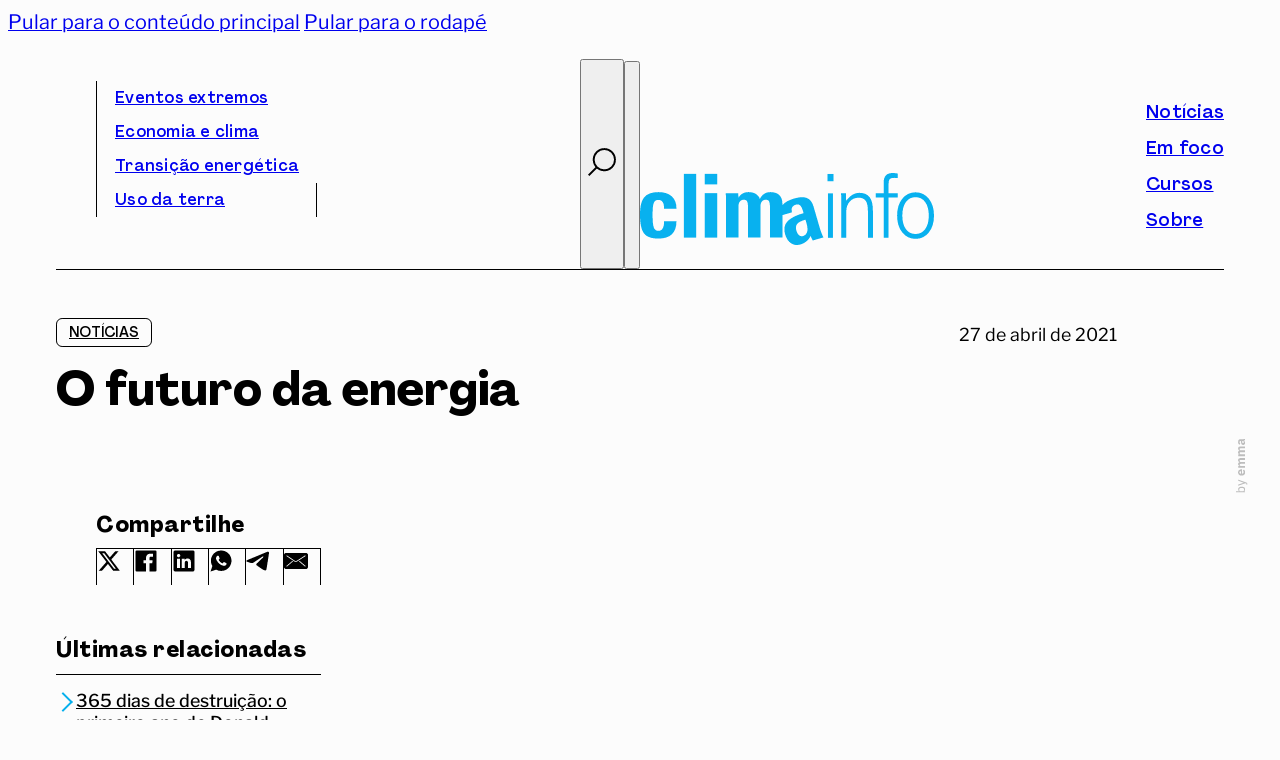

--- FILE ---
content_type: text/html; charset=UTF-8
request_url: https://climainfo.org.br/2021/04/27/o-futuro-da-energia/
body_size: 26183
content:
<!DOCTYPE html>
<html lang="pt-BR">
<head>
<meta charset="UTF-8">
<meta name="viewport" content="width=device-width, initial-scale=1">
<title>O futuro da energia - ClimaInfo</title>
<meta name="description" content="O Financial Times publicou nesta semana uma série especial de reportagens que explorou as perspectivas da energia para os próximos anos, em meio às demandas por mais geração por fonte renovável e como governos e empresas estão reagindo a essas cobranças. Um dos destaques foi a pretensão de autoridades e&hellip;">
<meta property="article:published_time" content="2021-04-27T23:30:05-03:00">
<meta property="article:modified_time" content="2025-02-17T10:51:17-03:00">
<meta property="og:updated_time" content="2025-02-17T10:51:17-03:00">
<meta name="robots" content="index, follow, max-snippet:-1, max-image-preview:large, max-video-preview:-1">
<link rel="canonical" href="https://climainfo.org.br/2021/04/27/o-futuro-da-energia/">
<meta property="og:url" content="https://climainfo.org.br/2021/04/27/o-futuro-da-energia/">
<meta property="og:site_name" content="ClimaInfo">
<meta property="og:locale" content="pt_BR">
<meta property="og:type" content="article">
<meta property="article:author" content="https://www.facebook.com/climainfo">
<meta property="article:publisher" content="https://www.facebook.com/climainfo">
<meta property="article:section" content="Notícias">
<meta property="article:tag" content="transição energética">
<meta property="og:title" content="O futuro da energia - ClimaInfo">
<meta property="og:description" content="O Financial Times publicou nesta semana uma série especial de reportagens que explorou as perspectivas da energia para os próximos anos, em meio às demandas por mais geração por fonte renovável e como governos e empresas estão reagindo a essas cobranças. Um dos destaques foi a pretensão de autoridades e&hellip;">
<meta property="og:image" content="https://climainfo.org.br/wp-content/uploads/2025/02/climainfo-SITE-logo-share-facebook.png">
<meta property="og:image:secure_url" content="https://climainfo.org.br/wp-content/uploads/2025/02/climainfo-SITE-logo-share-facebook.png">
<meta property="og:image:width" content="1640">
<meta property="og:image:height" content="856">
<meta name="twitter:card" content="summary">
<meta name="twitter:title" content="O futuro da energia - ClimaInfo">
<meta name="twitter:description" content="O Financial Times publicou nesta semana uma série especial de reportagens que explorou as perspectivas da energia para os próximos anos, em meio às demandas por mais geração por fonte renovável e como governos e empresas estão reagindo a essas cobranças. Um dos destaques foi a pretensão de autoridades e&hellip;">
<meta name="twitter:image" content="https://climainfo.org.br/wp-content/uploads/2025/02/climainfo-SITE-logo-seo.png">
<link rel="alternate" type="application/rss+xml" title="Feed para ClimaInfo &raquo;" href="https://climainfo.org.br/feed/" />
<link rel="alternate" type="application/rss+xml" title="Feed de comentários para ClimaInfo &raquo;" href="https://climainfo.org.br/comments/feed/" />
<link rel="alternate" title="oEmbed (JSON)" type="application/json+oembed" href="https://climainfo.org.br/wp-json/oembed/1.0/embed?url=https%3A%2F%2Fclimainfo.org.br%2F2021%2F04%2F27%2Fo-futuro-da-energia%2F" />
<link rel="alternate" title="oEmbed (XML)" type="text/xml+oembed" href="https://climainfo.org.br/wp-json/oembed/1.0/embed?url=https%3A%2F%2Fclimainfo.org.br%2F2021%2F04%2F27%2Fo-futuro-da-energia%2F&#038;format=xml" />
<style id='wp-img-auto-sizes-contain-inline-css'>
img:is([sizes=auto i],[sizes^="auto," i]){contain-intrinsic-size:3000px 1500px}
/*# sourceURL=wp-img-auto-sizes-contain-inline-css */
</style>
<style id='wp-emoji-styles-inline-css'>

	img.wp-smiley, img.emoji {
		display: inline !important;
		border: none !important;
		box-shadow: none !important;
		height: 1em !important;
		width: 1em !important;
		margin: 0 0.07em !important;
		vertical-align: -0.1em !important;
		background: none !important;
		padding: 0 !important;
	}
/*# sourceURL=wp-emoji-styles-inline-css */
</style>
<style id='classic-theme-styles-inline-css'>
/*! This file is auto-generated */
.wp-block-button__link{color:#fff;background-color:#32373c;border-radius:9999px;box-shadow:none;text-decoration:none;padding:calc(.667em + 2px) calc(1.333em + 2px);font-size:1.125em}.wp-block-file__button{background:#32373c;color:#fff;text-decoration:none}
/*# sourceURL=/wp-includes/css/classic-themes.min.css */
</style>
<link rel='stylesheet' id='bricks-frontend-css' href='https://climainfo.org.br/wp-content/themes/bricks/assets/css/frontend-layer.min.css?ver=1762886951' media='all' />
<style id='bricks-frontend-inline-css'>
@font-face{font-family:"Agrandir";font-weight:400;font-display:swap;src:url(https://climainfo.org.br/wp-content/uploads/2024/12/AgrandirVariable.woff2) format("woff2"),url(https://climainfo.org.br/wp-content/uploads/2024/12/AgrandirVariable.ttf) format("truetype");}
@font-face{font-family:"Libre Franklin";font-weight:400;font-display:swap;src:url(https://climainfo.org.br/wp-content/uploads/2024/12/LibreFranklin-VariableFont_wght.woff2) format("woff2"),url(https://climainfo.org.br/wp-content/uploads/2024/12/LibreFranklin-VariableFont_wght.ttf) format("truetype");}@font-face{font-family:"Libre Franklin";font-weight:400;font-style:italic;font-display:swap;src:url(https://climainfo.org.br/wp-content/uploads/2024/12/LibreFranklin-Italic-VariableFont_wght.woff2) format("woff2"),url(https://climainfo.org.br/wp-content/uploads/2024/12/LibreFranklin-Italic-VariableFont_wght.ttf) format("truetype");}

/*# sourceURL=bricks-frontend-inline-css */
</style>
<link rel='stylesheet' id='bricks-child-css' href='https://climainfo.org.br/wp-content/themes/bricks-child/style.css?ver=1736907675' media='all' />
<link rel='stylesheet' id='bricks-swiper-css' href='https://climainfo.org.br/wp-content/themes/bricks/assets/css/libs/swiper-layer.min.css?ver=1762886951' media='all' />
<style id='bricks-frontend-inline-inline-css'>
html {scroll-behavior: smooth}:root {--letter-spacing-xxl: 1px;--cor-mar: #07B0ED;--cor-preto: #000000;--cor-fundo: #FCFCFC;--cor-branco: #FFFFFF;--letter-spacing-s: .25px;--letter-spacing-m: .50px;--letter-spacing-xl: .75px;--transition-default: .2s ease-out;--regular: "wght" 400;--medium: "wght" 500;--semibold: "wght" 600;--bold: "wght" 700;--agrandir: 'Agrandir', sans-serif;--libre-franklin: 'Libre Franklin', sans-serif;--line-height-xs: 1;--line-height-s: 1.25;--line-height-m: 1.50;--line-height-xl: 1.75;--line-height-xxl: 2;--col-gutter: 36px;--outer-margin: 48px;--grid-12-col: calc(calc(calc(calc(100% - calc(var(--col-gutter) * 11)) / 12) * 12) + calc(var(--col-gutter) * 11));--grid-11-col: calc(calc(calc(calc(100% - calc(var(--col-gutter) * 11)) / 12) * 11) + calc(var(--col-gutter) * 10));--grid-10-col: calc(calc(calc(calc(100% - calc(var(--col-gutter) * 11)) / 12) * 10) + calc(var(--col-gutter) * 9));--grid-9-col: calc(calc(calc(calc(100% - calc(var(--col-gutter) * 11)) / 12) * 9) + calc(var(--col-gutter) * 8));--grid-8-col: calc(calc(calc(calc(100% - calc(var(--col-gutter) * 11)) / 12) * 8) + calc(var(--col-gutter) * 7));--grid-7-col: calc(calc(calc(calc(100% - calc(var(--col-gutter) * 11)) / 12) * 7) + calc(var(--col-gutter) * 6));--grid-6-col: calc(calc(calc(calc(100% - calc(var(--col-gutter) * 11)) / 12) * 6) + calc(var(--col-gutter) * 5));--grid-5-col: calc(calc(calc(calc(100% - calc(var(--col-gutter) * 11)) / 12) * 5) + calc(var(--col-gutter) * 4));--grid-4-col: calc(calc(calc(calc(100% - calc(var(--col-gutter) * 11)) / 12) * 4) + calc(var(--col-gutter) * 3));--grid-3-col: calc(calc(calc(calc(100% - calc(var(--col-gutter) * 11)) / 12) * 3) + calc(var(--col-gutter) * 2));--grid-2-col: calc(calc(calc(calc(100% - calc(var(--col-gutter) * 11)) / 12) * 2) + calc(var(--col-gutter) * 1));--grid-1-col: calc(calc(calc(calc(100% - calc(var(--col-gutter) * 11)) / 12) * 1));--transition-lazy: .4s ease-in ease-out;--cor-preto-10: #0000001a;--cor-preto-30: #0000004d;--cor-preto-50: #00000080;--cor-preto-70: #000000b3;--cor-sucesso: #008000;--cor-erro: #FF0000;--cor-atencao: #FFA500;--text-xs: clamp(0.88rem, calc(0.19vw + 0.84rem), 1rem);--text-s: clamp(1rem, calc(0.19vw + 0.96rem), 1.13rem);--text-base: clamp(1.13rem, calc(0.19vw + 1.09rem), 1.25rem);--text-m: clamp(1.25rem, calc(0.19vw + 1.21rem), 1.38rem);--text-ml: clamp(1.38rem, calc(0.19vw + 1.34rem), 1.5rem);--text-l: clamp(1.5rem, calc(0.57vw + 1.39rem), 1.88rem);--text-xl: clamp(1.63rem, calc(0.96vw + 1.43rem), 2.25rem);;--text-xxl: clamp(1.75rem, calc(1.91vw + 1.37rem), 3rem);--radius-s: clamp(0.38rem, calc(0vw + 0.38rem), 0.38rem);--radius-m: clamp(0.75rem, calc(0vw + 0.75rem), 0.75rem);--radius-l: clamp(1.5rem, calc(-1.15vw + 2.48rem), 2.25rem);--radius-full: 999rem;--space-xxs: clamp(0.13rem, calc(0vw + 0.13rem), 0.13rem);--space-xs: clamp(0.25rem, calc(0vw + 0.25rem), 0.25rem);--space-s: clamp(0.38rem, calc(0vw + 0.38rem), 0.38rem);--space-base: clamp(0.75rem, calc(0vw + 0.75rem), 0.75rem);--space-m: clamp(1.13rem, calc(0.57vw + 1.01rem), 1.5rem);--space-ml: clamp(1.5rem, calc(1.15vw + 1.27rem), 2.25rem);--space-l: clamp(2.25rem, calc(1.15vw + 2.02rem), 3rem);--space-xl: clamp(3rem, calc(1.15vw + 2.77rem), 3.75rem);--space-xxl: clamp(3.75rem, calc(3.44vw + 3.06rem), 6rem);--space-2xl: clamp(6rem, calc(2.29vw + 5.54rem), 7.5rem);--space-3xl: clamp(6rem, calc(8.03vw + 4.39rem), 11.25rem);--space-4xl: clamp(11.25rem, calc(5.74vw + 10.1rem), 15rem);;--text-xxs: clamp(0.75rem, calc(0.19vw + 0.71rem), 0.88rem);;--icon-play: url("data:image/svg+xml;utf8,<svg xmlns='http://www.w3.org/2000/svg' width='120' height='120' version='1.1' viewBox='0 0 120 120'><polygon points='42.153 89.87 93.575 59.999 42.153 30.13 42.153 89.87'/><path d='M60,0C26.863,0,0,26.863,0,60s26.863,60,60,60,60-26.863,60-60S93.137,0,60,0ZM60,116c-30.879,0-56-25.122-56-56S29.122,4,60,4s56,25.121,56,56-25.122,56-56,56Z'/></svg>");} html {background-color: var(--cor-fundo)} body {background: none}:where(:root) .bricks-color-primary {color: var(--cor-preto)}:where(:root) .bricks-background-primary {background-color: var(--cor-preto)}:where(:root) .bricks-color-secondary {color: var(--cor-mar)}:where(:root) .bricks-background-secondary {background-color: var(--cor-mar)}:where(:root) .bricks-color-dark {color: var(--cor-preto)}:where(:root) .bricks-background-dark {background-color: var(--cor-preto)}:where(:root) * {border-color: var(--cor-preto)} :where(.brxe-accordion .accordion-content-wrapper) a, :where(.brxe-icon-box .content) a, :where(.brxe-list) a, :where(.brxe-post-content):not([data-source="bricks"]) a, :where(.brxe-posts .dynamic p) a, :where(.brxe-shortcode) a, :where(.brxe-tabs .tab-content) a, :where(.brxe-team-members) .description a, :where(.brxe-testimonials) .testimonial-content-wrapper a, :where(.brxe-text) a, :where(a.brxe-text), :where(.brxe-text-basic) a, :where(a.brxe-text-basic), :where(.brxe-post-comments) .comment-content a, .jet-listing-dynamic-link__link {color: var(--cor-mar); transition: var(--default)} html {font-size: 100%} body {font-variation-settings: var(--regular); font-family: "Libre Franklin", sans serif; color: var(--cor-preto); font-size: var(--text-base); line-height: var(--line-height-m)} h1, h2, h3, h4, h5, h6 {font-weight: 400} h1 {font-family: "Agrandir"; font-variation-settings: var(--bold); font-weight: 400; font-size: var(--text-xxl); line-height: var(--line-height-s)} h2 {font-family: "Agrandir"; font-size: var(--text-xl); line-height: var(--line-height-s); font-variation-settings: var(--bold)} h3 {font-family: "Agrandir"; font-size: var(--text-l); font-variation-settings: var(--semibold); line-height: var(--line-height-s)} h4 {font-size: var(--text-m); font-family: "Agrandir"; font-variation-settings: var(--medium); line-height: var(--line-height-xs)}@media (max-width: 767px) { body {font-size: 18px}}.footer_nav__btn_news {margin-top: 48px}@media (max-width: 991px) {.footer_nav__btn_news {margin-top: 24px}}#logo_site_mobile .bricks-site-logo {height: 72px; width: 294px}#logo_site_mobile {padding-bottom: 16px; display: none}@media (max-width: 1036px) {#logo_site_mobile .bricks-site-logo {height: 48px; width: auto}}@media (max-width: 991px) {#logo_site_mobile {display: flex; padding-bottom: 10px}#logo_site_mobile .bricks-site-logo {height: 36px}}@media (max-width: 991px) {#brxe-thjhud {display: none}}@media (max-width: 991px) {#brxe-zsjizr {align-self: center}}#busca_toggle .brxa-wrap {color: var(--cor-preto)}#busca_toggle .brxa-inner {--brxe-toggle-bar-height: 2px; --brxe-toggle-bar-radius: 0px}#busca_toggle {--brxe-toggle-scale: 1; margin-top: -2px; margin-left: auto}#busca_toggle svg {height: 28px; width: 28px; stroke-width: 2px; stroke: var(--cor-preto)}@media (max-width: 991px) {#busca_toggle {align-items: center}}#side_menu_toggle .brxa-wrap {color: var(--cor-preto)}#side_menu_toggle .brxa-inner {--brxe-toggle-bar-height: 2px; --brxe-toggle-bar-radius: 0px}#side_menu_toggle {--brxe-toggle-scale: 1}@media (max-width: 991px) {#side_menu_toggle {align-self: center}}#menu_superior {display: flex; align-self: stretch !important; width: 100%; border-bottom: 1px solid var(--cor-preto); justify-content: space-between; column-gap: 36px}#logo_site .bricks-site-logo {height: 72px; width: 294px}#logo_site {padding-bottom: 16px}@media (max-width: 1036px) {#logo_site .bricks-site-logo {height: 48px; width: auto}}#menu_principal {display: flex; align-self: stretch !important; width: 100%; align-items: flex-end; justify-content: space-between; margin-top: 24px; border-bottom: 1px solid var(--cor-preto)}@media (max-width: 991px) {#menu_principal {display: none}}#brxe-vpfigb {line-height: var(--line-height-xs)}#menu_foco_nav_lat {padding-top: calc(var(--col-gutter) / 2); padding-right: var(--col-gutter); padding-bottom: calc(var(--col-gutter) / 2); padding-left: var(--col-gutter); border-bottom: 1px solid var(--cor-preto); font-size: 18px; width: 100%}#menu_princial_nav_lat .bricks-nav-menu {flex-direction: column}#social_nav_lat .icon {color: var(--cor-preto); font-size: 24px}#social_nav_lat svg {height: 24px; width: auto}#social_nav_lat li.has-link a, #social_nav_lat li.no-link {line-height: var(--line-height-1); gap: 0px; justify-content: flex-start}#header_container {display: flex; padding-top: calc(var(--outer-margin) / 2); padding-right: var(--outer-margin); padding-left: var(--outer-margin); margin-bottom: 48px; position: relative}@media (max-width: 767px) {#header_container {margin-bottom: 24px}}@media (max-width: 1036px) {.brxe-qygsih.brxe-div {display: none}}@media (max-width: 991px) {.brxe-qygsih.brxe-div {display: block}}.brxe-mkwhku.brxe-div {display: none}@media (max-width: 1036px) {.brxe-mkwhku.brxe-div {display: block}}@media (max-width: 991px) {.brxe-mkwhku.brxe-div {display: none}}#continue_lendo {margin-top: var(--space-xxl)}.brxe-grqokw {margin-top: var(--space-xxl)}.brxe-ehhgeo.brxe-div {background-size: cover}#foco_curso_relacionado {margin-top: var(--space-xxl); display: flex; flex-direction: row; column-gap: var(--col-gutter); align-items: flex-start; row-gap: var(--space-xxl)}@media (max-width: 991px) {#foco_curso_relacionado {flex-direction: column}}#post_noticias {padding-right: var(--outer-margin); padding-left: var(--outer-margin)}#footer_principal_nav .bricks-nav-menu {flex-direction: column}#redes_sociais_footer li.has-link a, #redes_sociais_footer li.no-link {line-height: var(--line-height-xs); justify-content: flex-start; gap: 0px}#redes_sociais_footer {flex-direction: column; gap: 12px}#footer_newsletter_text {line-height: var(--line-height-25); margin-top: -2px}#footer_nav {display: flex; align-self: stretch !important; width: 100%; padding-right: var(--outer-margin); padding-left: var(--outer-margin); align-items: flex-start; column-gap: var(--col-gutter)}@media (max-width: 991px) {#footer_nav {flex-direction: column-reverse; row-gap: 48px}}#site_logo_footer :not([fill="none"]) {fill: var(--cor-fundo) !important}#site_logo_footer {height: 72px; width: 274px}@media (max-width: 1036px) {#site_logo_footer {height: 48px; width: auto}}@media (max-width: 991px) {#site_logo_footer {height: 36px}}#footer_termos {font-size: 14px; text-align: center; color: var(--cor-fundo); line-height: var(--line-height-1); text-decoration: underline}#footer_copyright {font-size: 14px; text-align: center; color: var(--cor-fundo); line-height: var(--line-height-1); margin-left: -24px; width: 240px}@media (max-width: 767px) {#footer_copyright {margin-top: 24px; margin-left: 0; order: 3}}#footer_termos {font-size: 14px; text-align: center; color: var(--cor-fundo)}#subfooter_links {display: flex; align-self: stretch !important; width: 100%; justify-content: space-between; align-items: flex-end; flex-direction: row}@media (max-width: 767px) {#subfooter_links {flex-direction: column; align-items: flex-start; row-gap: 24px; margin-top: 24px}}#subfooter {background-color: var(--cor-mar); align-self: stretch !important; width: 100%; display: flex; flex-direction: column; align-items: center; padding-top: var(--outer-margin); padding-right: var(--outer-margin); padding-bottom: var(--outer-margin); padding-left: var(--outer-margin); row-gap: 18px; margin-top: var(--space-xxl)}@media (max-width: 767px) {#subfooter {align-self: flex-start !important; align-items: flex-start; padding-top: calc(var(--col-gutter) * 2); padding-bottom: calc(var(--col-gutter) * 2)}}#footer_container {display: flex; margin-top: var(--space-4xl)}#news_open_toggle .brxa-inner {--brxe-toggle-bar-height: 2px}#news_open_toggle .brxa-wrap {color: var(--cor-preto)}#brxe-nkmxhm {display: none}
/*# sourceURL=bricks-frontend-inline-inline-css */
</style>
<link rel='stylesheet' id='sib-front-css-css' href='https://climainfo.org.br/wp-content/plugins/mailin/css/mailin-front.css?ver=6.9' media='all' />
<script src="https://climainfo.org.br/wp-includes/js/jquery/jquery.min.js?ver=3.7.1" id="jquery-core-js"></script>
<script id="sib-front-js-js-extra">
var sibErrMsg = {"invalidMail":"Please fill out valid email address","requiredField":"Please fill out required fields","invalidDateFormat":"Please fill out valid date format","invalidSMSFormat":"Please fill out valid phone number"};
var ajax_sib_front_object = {"ajax_url":"https://climainfo.org.br/wp-admin/admin-ajax.php","ajax_nonce":"9bda8da506","flag_url":"https://climainfo.org.br/wp-content/plugins/mailin/img/flags/"};
//# sourceURL=sib-front-js-js-extra
</script>
<script src="https://climainfo.org.br/wp-content/plugins/mailin/js/mailin-front.js?ver=1768658599" id="sib-front-js-js"></script>
<link rel="https://api.w.org/" href="https://climainfo.org.br/wp-json/" /><link rel="alternate" title="JSON" type="application/json" href="https://climainfo.org.br/wp-json/wp/v2/posts/26024" /><link rel='shortlink' href='https://climainfo.org.br/?p=26024' />
<meta name="generator" content="webp-uploads 2.6.1">
<link rel="preload stylesheet" as="style" href="/library/css/style-custom.min.css?v=1.2.3">
<script rel="preload" as="script" src="/library/js/js-custom.js?v=1.0"></script>
<link rel="icon" href="https://climainfo.org.br/wp-content/uploads/2024/12/cropped-climainfo-SITE-favicon-32x32.png" sizes="32x32" />
<link rel="icon" href="https://climainfo.org.br/wp-content/uploads/2024/12/cropped-climainfo-SITE-favicon-192x192.png" sizes="192x192" />
<link rel="apple-touch-icon" href="https://climainfo.org.br/wp-content/uploads/2024/12/cropped-climainfo-SITE-favicon-180x180.png" />
<meta name="msapplication-TileImage" content="https://climainfo.org.br/wp-content/uploads/2024/12/cropped-climainfo-SITE-favicon-270x270.png" />

<script async src='https://www.googletagmanager.com/gtag/js?id=G-0JDSMS5TH1'></script><script>
window.dataLayer = window.dataLayer || [];
function gtag(){dataLayer.push(arguments);}gtag('js', new Date());
gtag('set', 'cookie_domain', 'auto');
gtag('set', 'cookie_flags', 'SameSite=None;Secure');

 gtag('config', 'G-0JDSMS5TH1' , {});

</script>
<style id='global-styles-inline-css'>
:root{--wp--preset--aspect-ratio--square: 1;--wp--preset--aspect-ratio--4-3: 4/3;--wp--preset--aspect-ratio--3-4: 3/4;--wp--preset--aspect-ratio--3-2: 3/2;--wp--preset--aspect-ratio--2-3: 2/3;--wp--preset--aspect-ratio--16-9: 16/9;--wp--preset--aspect-ratio--9-16: 9/16;--wp--preset--color--black: #000000;--wp--preset--color--cyan-bluish-gray: #abb8c3;--wp--preset--color--white: #ffffff;--wp--preset--color--pale-pink: #f78da7;--wp--preset--color--vivid-red: #cf2e2e;--wp--preset--color--luminous-vivid-orange: #ff6900;--wp--preset--color--luminous-vivid-amber: #fcb900;--wp--preset--color--light-green-cyan: #7bdcb5;--wp--preset--color--vivid-green-cyan: #00d084;--wp--preset--color--pale-cyan-blue: #8ed1fc;--wp--preset--color--vivid-cyan-blue: #0693e3;--wp--preset--color--vivid-purple: #9b51e0;--wp--preset--gradient--vivid-cyan-blue-to-vivid-purple: linear-gradient(135deg,rgb(6,147,227) 0%,rgb(155,81,224) 100%);--wp--preset--gradient--light-green-cyan-to-vivid-green-cyan: linear-gradient(135deg,rgb(122,220,180) 0%,rgb(0,208,130) 100%);--wp--preset--gradient--luminous-vivid-amber-to-luminous-vivid-orange: linear-gradient(135deg,rgb(252,185,0) 0%,rgb(255,105,0) 100%);--wp--preset--gradient--luminous-vivid-orange-to-vivid-red: linear-gradient(135deg,rgb(255,105,0) 0%,rgb(207,46,46) 100%);--wp--preset--gradient--very-light-gray-to-cyan-bluish-gray: linear-gradient(135deg,rgb(238,238,238) 0%,rgb(169,184,195) 100%);--wp--preset--gradient--cool-to-warm-spectrum: linear-gradient(135deg,rgb(74,234,220) 0%,rgb(151,120,209) 20%,rgb(207,42,186) 40%,rgb(238,44,130) 60%,rgb(251,105,98) 80%,rgb(254,248,76) 100%);--wp--preset--gradient--blush-light-purple: linear-gradient(135deg,rgb(255,206,236) 0%,rgb(152,150,240) 100%);--wp--preset--gradient--blush-bordeaux: linear-gradient(135deg,rgb(254,205,165) 0%,rgb(254,45,45) 50%,rgb(107,0,62) 100%);--wp--preset--gradient--luminous-dusk: linear-gradient(135deg,rgb(255,203,112) 0%,rgb(199,81,192) 50%,rgb(65,88,208) 100%);--wp--preset--gradient--pale-ocean: linear-gradient(135deg,rgb(255,245,203) 0%,rgb(182,227,212) 50%,rgb(51,167,181) 100%);--wp--preset--gradient--electric-grass: linear-gradient(135deg,rgb(202,248,128) 0%,rgb(113,206,126) 100%);--wp--preset--gradient--midnight: linear-gradient(135deg,rgb(2,3,129) 0%,rgb(40,116,252) 100%);--wp--preset--font-size--small: 13px;--wp--preset--font-size--medium: 20px;--wp--preset--font-size--large: 36px;--wp--preset--font-size--x-large: 42px;--wp--preset--spacing--20: 0.44rem;--wp--preset--spacing--30: 0.67rem;--wp--preset--spacing--40: 1rem;--wp--preset--spacing--50: 1.5rem;--wp--preset--spacing--60: 2.25rem;--wp--preset--spacing--70: 3.38rem;--wp--preset--spacing--80: 5.06rem;--wp--preset--shadow--natural: 6px 6px 9px rgba(0, 0, 0, 0.2);--wp--preset--shadow--deep: 12px 12px 50px rgba(0, 0, 0, 0.4);--wp--preset--shadow--sharp: 6px 6px 0px rgba(0, 0, 0, 0.2);--wp--preset--shadow--outlined: 6px 6px 0px -3px rgb(255, 255, 255), 6px 6px rgb(0, 0, 0);--wp--preset--shadow--crisp: 6px 6px 0px rgb(0, 0, 0);}:where(.is-layout-flex){gap: 0.5em;}:where(.is-layout-grid){gap: 0.5em;}body .is-layout-flex{display: flex;}.is-layout-flex{flex-wrap: wrap;align-items: center;}.is-layout-flex > :is(*, div){margin: 0;}body .is-layout-grid{display: grid;}.is-layout-grid > :is(*, div){margin: 0;}:where(.wp-block-columns.is-layout-flex){gap: 2em;}:where(.wp-block-columns.is-layout-grid){gap: 2em;}:where(.wp-block-post-template.is-layout-flex){gap: 1.25em;}:where(.wp-block-post-template.is-layout-grid){gap: 1.25em;}.has-black-color{color: var(--wp--preset--color--black) !important;}.has-cyan-bluish-gray-color{color: var(--wp--preset--color--cyan-bluish-gray) !important;}.has-white-color{color: var(--wp--preset--color--white) !important;}.has-pale-pink-color{color: var(--wp--preset--color--pale-pink) !important;}.has-vivid-red-color{color: var(--wp--preset--color--vivid-red) !important;}.has-luminous-vivid-orange-color{color: var(--wp--preset--color--luminous-vivid-orange) !important;}.has-luminous-vivid-amber-color{color: var(--wp--preset--color--luminous-vivid-amber) !important;}.has-light-green-cyan-color{color: var(--wp--preset--color--light-green-cyan) !important;}.has-vivid-green-cyan-color{color: var(--wp--preset--color--vivid-green-cyan) !important;}.has-pale-cyan-blue-color{color: var(--wp--preset--color--pale-cyan-blue) !important;}.has-vivid-cyan-blue-color{color: var(--wp--preset--color--vivid-cyan-blue) !important;}.has-vivid-purple-color{color: var(--wp--preset--color--vivid-purple) !important;}.has-black-background-color{background-color: var(--wp--preset--color--black) !important;}.has-cyan-bluish-gray-background-color{background-color: var(--wp--preset--color--cyan-bluish-gray) !important;}.has-white-background-color{background-color: var(--wp--preset--color--white) !important;}.has-pale-pink-background-color{background-color: var(--wp--preset--color--pale-pink) !important;}.has-vivid-red-background-color{background-color: var(--wp--preset--color--vivid-red) !important;}.has-luminous-vivid-orange-background-color{background-color: var(--wp--preset--color--luminous-vivid-orange) !important;}.has-luminous-vivid-amber-background-color{background-color: var(--wp--preset--color--luminous-vivid-amber) !important;}.has-light-green-cyan-background-color{background-color: var(--wp--preset--color--light-green-cyan) !important;}.has-vivid-green-cyan-background-color{background-color: var(--wp--preset--color--vivid-green-cyan) !important;}.has-pale-cyan-blue-background-color{background-color: var(--wp--preset--color--pale-cyan-blue) !important;}.has-vivid-cyan-blue-background-color{background-color: var(--wp--preset--color--vivid-cyan-blue) !important;}.has-vivid-purple-background-color{background-color: var(--wp--preset--color--vivid-purple) !important;}.has-black-border-color{border-color: var(--wp--preset--color--black) !important;}.has-cyan-bluish-gray-border-color{border-color: var(--wp--preset--color--cyan-bluish-gray) !important;}.has-white-border-color{border-color: var(--wp--preset--color--white) !important;}.has-pale-pink-border-color{border-color: var(--wp--preset--color--pale-pink) !important;}.has-vivid-red-border-color{border-color: var(--wp--preset--color--vivid-red) !important;}.has-luminous-vivid-orange-border-color{border-color: var(--wp--preset--color--luminous-vivid-orange) !important;}.has-luminous-vivid-amber-border-color{border-color: var(--wp--preset--color--luminous-vivid-amber) !important;}.has-light-green-cyan-border-color{border-color: var(--wp--preset--color--light-green-cyan) !important;}.has-vivid-green-cyan-border-color{border-color: var(--wp--preset--color--vivid-green-cyan) !important;}.has-pale-cyan-blue-border-color{border-color: var(--wp--preset--color--pale-cyan-blue) !important;}.has-vivid-cyan-blue-border-color{border-color: var(--wp--preset--color--vivid-cyan-blue) !important;}.has-vivid-purple-border-color{border-color: var(--wp--preset--color--vivid-purple) !important;}.has-vivid-cyan-blue-to-vivid-purple-gradient-background{background: var(--wp--preset--gradient--vivid-cyan-blue-to-vivid-purple) !important;}.has-light-green-cyan-to-vivid-green-cyan-gradient-background{background: var(--wp--preset--gradient--light-green-cyan-to-vivid-green-cyan) !important;}.has-luminous-vivid-amber-to-luminous-vivid-orange-gradient-background{background: var(--wp--preset--gradient--luminous-vivid-amber-to-luminous-vivid-orange) !important;}.has-luminous-vivid-orange-to-vivid-red-gradient-background{background: var(--wp--preset--gradient--luminous-vivid-orange-to-vivid-red) !important;}.has-very-light-gray-to-cyan-bluish-gray-gradient-background{background: var(--wp--preset--gradient--very-light-gray-to-cyan-bluish-gray) !important;}.has-cool-to-warm-spectrum-gradient-background{background: var(--wp--preset--gradient--cool-to-warm-spectrum) !important;}.has-blush-light-purple-gradient-background{background: var(--wp--preset--gradient--blush-light-purple) !important;}.has-blush-bordeaux-gradient-background{background: var(--wp--preset--gradient--blush-bordeaux) !important;}.has-luminous-dusk-gradient-background{background: var(--wp--preset--gradient--luminous-dusk) !important;}.has-pale-ocean-gradient-background{background: var(--wp--preset--gradient--pale-ocean) !important;}.has-electric-grass-gradient-background{background: var(--wp--preset--gradient--electric-grass) !important;}.has-midnight-gradient-background{background: var(--wp--preset--gradient--midnight) !important;}.has-small-font-size{font-size: var(--wp--preset--font-size--small) !important;}.has-medium-font-size{font-size: var(--wp--preset--font-size--medium) !important;}.has-large-font-size{font-size: var(--wp--preset--font-size--large) !important;}.has-x-large-font-size{font-size: var(--wp--preset--font-size--x-large) !important;}
/*# sourceURL=global-styles-inline-css */
</style>
<link rel='stylesheet' id='wp-block-library-css' href='https://climainfo.org.br/wp-includes/css/dist/block-library/style.min.css?ver=6.9' media='all' />
<style id='wp-block-library-inline-css'>
:where(figure) { margin: 0; }
/*wp_block_styles_on_demand_placeholder:69705876948a4*/
/*# sourceURL=wp-block-library-inline-css */
</style>
<style id='bricks-dynamic-data-inline-css'>
.brxe-ehhgeo.brxe-div[data-query-loop-index="0"] {background-image: url(https://climainfo.org.br/wp-content/uploads/2025/10/fotos-paginas-site-1-768x512.png)} 
/*# sourceURL=bricks-dynamic-data-inline-css */
</style>
</head>

<body class="wp-singular post-template-default single single-post postid-26024 single-format-standard wp-theme-bricks wp-child-theme-bricks-child brx-body bricks-is-frontend wp-embed-responsive brx-wide jet-engine-optimized-dom">		<a class="skip-link" href="#brx-content">Pular para o conteúdo principal</a>

					<a class="skip-link" href="#brx-footer">Pular para o rodapé</a>
			<header id="brx-header"><section id="header_container" class="brxe-section bricks-lazy-hidden"><div id="menu_superior" class="brxe-div bricks-lazy-hidden"><a id="logo_site_mobile" class="brxe-logo" href="https://climainfo.org.br"><img width="294" height="72" src="https://climainfo.org.br/wp-content/uploads/2024/12/climainfo-SITE-logo.svg" class="bricks-site-logo css-filter" alt="ClimaInfo" loading="eager" decoding="async" /></a><div id="brxe-thjhud" data-script-id="thjhud" class="brxe-nav-menu menu_index_nav"><nav class="bricks-nav-menu-wrapper never"><ul id="menu-index" class="bricks-nav-menu"><li id="menu-item-56187" class="menu-item menu-item-type-taxonomy menu-item-object-index menu-item-56187 bricks-menu-item"><a href="https://climainfo.org.br/index/eventos-extremos/">Eventos extremos</a></li>
<li id="menu-item-56186" class="menu-item menu-item-type-taxonomy menu-item-object-index menu-item-56186 bricks-menu-item"><a href="https://climainfo.org.br/index/economia-e-clima/">Economia e clima</a></li>
<li id="menu-item-56188" class="menu-item menu-item-type-taxonomy menu-item-object-index menu-item-56188 bricks-menu-item"><a href="https://climainfo.org.br/index/transicao-energetica/">Transição energética</a></li>
<li id="menu-item-56189" class="menu-item menu-item-type-taxonomy menu-item-object-index menu-item-56189 bricks-menu-item"><a href="https://climainfo.org.br/index/uso-da-terra/">Uso da terra</a></li>
</ul></nav></div><div id="brxe-zsjizr" class="brxe-search menu_busca_form">
<form role="search" method="get" class="bricks-search-form" action="https://climainfo.org.br/">
			<label for="search-input-zsjizr" class="screen-reader-text"><span>Pesquisar</span></label>
		<input type="search" placeholder="Insira sua pesquisa" value="" name="s" id="search-input-zsjizr" />

	<button type="submit" aria-label="Buscar">Buscar</button></form>
</div><button id="busca_toggle" data-script-id="jmpprs" class="brxe-toggle brxa--boring" data-interactions="[{&quot;id&quot;:&quot;ivkgej&quot;,&quot;trigger&quot;:&quot;click&quot;,&quot;action&quot;:&quot;removeAttribute&quot;,&quot;actionAttributeKey&quot;:&quot;class&quot;,&quot;target&quot;:&quot;custom&quot;,&quot;actionAttributeValue&quot;:&quot;is-active&quot;,&quot;targetSelector&quot;:&quot;#side_menu_toggle&quot;},{&quot;id&quot;:&quot;ygypqa&quot;,&quot;trigger&quot;:&quot;click&quot;,&quot;action&quot;:&quot;removeAttribute&quot;,&quot;actionAttributeKey&quot;:&quot;class&quot;,&quot;actionAttributeValue&quot;:&quot;menu-open&quot;,&quot;target&quot;:&quot;custom&quot;,&quot;targetSelector&quot;:&quot;#side_menu&quot;}]" data-interaction-id="130c8f" aria-label="Abrir busca" aria-expanded="false" data-selector=".menu_busca_form" data-attribute="class" data-value="search-open"><svg class="stroke"  xmlns="http://www.w3.org/2000/svg" width="30" height="30" version="1.1" viewBox="0 0 30 30"><circle cx="17.5" cy="12.5" r="11.407" fill="none"/><line x1="9.75" y1="20.25" x2=".75" y2="29.25"/></svg></button><button id="side_menu_toggle" data-script-id="spxaga" class="brxe-toggle brxa--boring" data-interactions="[{&quot;id&quot;:&quot;pagpvz&quot;,&quot;trigger&quot;:&quot;click&quot;,&quot;action&quot;:&quot;removeAttribute&quot;,&quot;actionAttributeKey&quot;:&quot;class&quot;,&quot;actionAttributeValue&quot;:&quot;is-active&quot;,&quot;target&quot;:&quot;custom&quot;,&quot;targetSelector&quot;:&quot;#busca_toggle&quot;},{&quot;id&quot;:&quot;cufnjw&quot;,&quot;trigger&quot;:&quot;click&quot;,&quot;action&quot;:&quot;removeAttribute&quot;,&quot;actionAttributeKey&quot;:&quot;class&quot;,&quot;actionAttributeValue&quot;:&quot;search-open&quot;,&quot;target&quot;:&quot;custom&quot;,&quot;targetSelector&quot;:&quot;.menu_busca_form&quot;}]" data-interaction-id="b99179" aria-label="Abrir menu" aria-expanded="false" data-selector="#side_menu" data-attribute="class" data-value="menu-open"><span class="brxa-wrap"><span class="brxa-inner"></span></span></button></div><div id="menu_principal" class="brxe-div bricks-lazy-hidden"><a id="logo_site" class="brxe-logo" href="https://climainfo.org.br"><img width="294" height="72" src="https://climainfo.org.br/wp-content/uploads/2024/12/climainfo-SITE-logo.svg" class="bricks-site-logo css-filter" alt="ClimaInfo" loading="eager" decoding="async" /></a><div id="menu_principal_nav" data-script-id="fffxql" class="brxe-nav-menu"><nav class="bricks-nav-menu-wrapper never"><ul id="menu-menu-principal" class="bricks-nav-menu"><li id="menu-item-56185" class="menu-item menu-item-type-post_type menu-item-object-page menu-item-56185 bricks-menu-item"><a href="https://climainfo.org.br/noticias/">Notícias</a></li>
<li id="menu-item-56184" class="menu-item menu-item-type-post_type menu-item-object-page menu-item-56184 bricks-menu-item"><a href="https://climainfo.org.br/em-foco/">Em foco</a></li>
<li id="menu-item-57733" class="menu-item menu-item-type-post_type menu-item-object-page menu-item-57733 bricks-menu-item"><a href="https://climainfo.org.br/cursos/">Cursos</a></li>
<li id="menu-item-56174" class="menu-item menu-item-type-post_type menu-item-object-page menu-item-56174 bricks-menu-item"><a href="https://climainfo.org.br/sobre/">Sobre</a></li>
</ul></nav></div></div><div id="side_menu" class="brxe-div bricks-lazy-hidden"><div id="menu_index_nav_lat" data-script-id="fnxgwv" class="brxe-nav-menu"><nav class="bricks-nav-menu-wrapper never"><ul id="menu-index-1" class="bricks-nav-menu"><li class="menu-item menu-item-type-taxonomy menu-item-object-index menu-item-56187 bricks-menu-item"><a href="https://climainfo.org.br/index/eventos-extremos/">Eventos extremos</a></li>
<li class="menu-item menu-item-type-taxonomy menu-item-object-index menu-item-56186 bricks-menu-item"><a href="https://climainfo.org.br/index/economia-e-clima/">Economia e clima</a></li>
<li class="menu-item menu-item-type-taxonomy menu-item-object-index menu-item-56188 bricks-menu-item"><a href="https://climainfo.org.br/index/transicao-energetica/">Transição energética</a></li>
<li class="menu-item menu-item-type-taxonomy menu-item-object-index menu-item-56189 bricks-menu-item"><a href="https://climainfo.org.br/index/uso-da-terra/">Uso da terra</a></li>
</ul></nav></div><nav id="menu_foco_nav_lat" class="brxe-div bricks-lazy-hidden"><span id="brxe-vpfigb" class="brxe-text-basic header_nav__side_menu__em_foco__title">Destaques</span><ul class="brxe-div header_nav__side_menu__em_foco__container bricks-lazy-hidden"><li class="brxe-vewjrl brxe-div header_nav__side_menu__em_foco__item bricks-lazy-hidden" data-brx-loop-start="vewjrl"><a class="brxe-yzhldh brxe-text-basic header_nav__side_menu__em_foco__item__title" href="https://climainfo.org.br/em-foco/desinformacao-climatica/" title="Desinformação Climática" aria-label="Acessar Em Foco">Desinformação Climática</a></li><li class="brxe-vewjrl brxe-div header_nav__side_menu__em_foco__item bricks-lazy-hidden"><a class="brxe-yzhldh brxe-text-basic header_nav__side_menu__em_foco__item__title" href="https://climainfo.org.br/em-foco/cop30-2/" title="COP30" aria-label="Acessar Em Foco">COP30</a></li><li class="brxe-vewjrl brxe-div header_nav__side_menu__em_foco__item bricks-lazy-hidden"><a class="brxe-yzhldh brxe-text-basic header_nav__side_menu__em_foco__item__title" href="https://climainfo.org.br/em-foco/a-petrobras-de-que-precisamos/" title="A Petrobras de que precisamos" aria-label="Acessar Em Foco">A Petrobras de que precisamos</a></li><li class="brxe-vewjrl brxe-div header_nav__side_menu__em_foco__item bricks-lazy-hidden"><a class="brxe-yzhldh brxe-text-basic header_nav__side_menu__em_foco__item__title" href="https://climainfo.org.br/em-foco/amazonia-livre-de-petroleo-e-gas/" title="Amazônia livre de petróleo e gás" aria-label="Acessar Em Foco">Amazônia livre de petróleo e  gás</a></li><li class="brxe-vewjrl brxe-div header_nav__side_menu__em_foco__item bricks-lazy-hidden"><a class="brxe-yzhldh brxe-text-basic header_nav__side_menu__em_foco__item__title" href="https://climainfo.org.br/em-foco/por-um-planeta-livre-de-combustiveis-fosseis/" title="Por um planeta livre de combustíveis fósseis" aria-label="Acessar Em Foco">Chega de combustíveis fósseis</a></li><li class="brx-query-trail" data-query-element-id="vewjrl" data-query-vars="[]" data-original-query-vars="[]" data-page="1" data-max-pages="1" data-start="0" data-end="0"></li></ul></nav><div id="menu_princial_nav_lat" data-script-id="tlmpjl" class="brxe-nav-menu"><nav class="bricks-nav-menu-wrapper never"><ul id="menu-menu-principal-1" class="bricks-nav-menu"><li class="menu-item menu-item-type-post_type menu-item-object-page menu-item-56185 bricks-menu-item"><a href="https://climainfo.org.br/noticias/">Notícias</a></li>
<li class="menu-item menu-item-type-post_type menu-item-object-page menu-item-56184 bricks-menu-item"><a href="https://climainfo.org.br/em-foco/">Em foco</a></li>
<li class="menu-item menu-item-type-post_type menu-item-object-page menu-item-57733 bricks-menu-item"><a href="https://climainfo.org.br/cursos/">Cursos</a></li>
<li class="menu-item menu-item-type-post_type menu-item-object-page menu-item-56174 bricks-menu-item"><a href="https://climainfo.org.br/sobre/">Sobre</a></li>
</ul></nav></div><ul id="social_nav_lat" class="brxe-social-icons"><li class="repeater-item has-link"><a href="https://www.instagram.com/clima.info/" target="_blank" title="Instagram" aria-label="Abrir Instagram"><svg class="icon" xmlns="http://www.w3.org/2000/svg" viewBox="0 0 448 512"><!--!Font Awesome Free 6.7.2 by @fontawesome - https://fontawesome.com License - https://fontawesome.com/license/free Copyright 2025 Fonticons, Inc.--><path d="M224.1 141c-63.6 0-114.9 51.3-114.9 114.9s51.3 114.9 114.9 114.9S339 319.5 339 255.9 287.7 141 224.1 141zm0 189.6c-41.1 0-74.7-33.5-74.7-74.7s33.5-74.7 74.7-74.7 74.7 33.5 74.7 74.7-33.6 74.7-74.7 74.7zm146.4-194.3c0 14.9-12 26.8-26.8 26.8-14.9 0-26.8-12-26.8-26.8s12-26.8 26.8-26.8 26.8 12 26.8 26.8zm76.1 27.2c-1.7-35.9-9.9-67.7-36.2-93.9-26.2-26.2-58-34.4-93.9-36.2-37-2.1-147.9-2.1-184.9 0-35.8 1.7-67.6 9.9-93.9 36.1s-34.4 58-36.2 93.9c-2.1 37-2.1 147.9 0 184.9 1.7 35.9 9.9 67.7 36.2 93.9s58 34.4 93.9 36.2c37 2.1 147.9 2.1 184.9 0 35.9-1.7 67.7-9.9 93.9-36.2 26.2-26.2 34.4-58 36.2-93.9 2.1-37 2.1-147.8 0-184.8zM398.8 388c-7.8 19.6-22.9 34.7-42.6 42.6-29.5 11.7-99.5 9-132.1 9s-102.7 2.6-132.1-9c-19.6-7.8-34.7-22.9-42.6-42.6-11.7-29.5-9-99.5-9-132.1s-2.6-102.7 9-132.1c7.8-19.6 22.9-34.7 42.6-42.6 29.5-11.7 99.5-9 132.1-9s102.7-2.6 132.1 9c19.6 7.8 34.7 22.9 42.6 42.6 11.7 29.5 9 99.5 9 132.1s2.7 102.7-9 132.1z"></path></svg><span>Instagram</span></a></li><li class="repeater-item has-link"><a href="https://bsky.app/profile/climainfo.org.br" target="_blank" title="Bluesky" aria-label="Abrir Bluesky"><svg class="icon" xmlns="http://www.w3.org/2000/svg"  width="340" height="300" version="1.1" viewBox="0 0 340 300"><!-- Generator: Adobe Illustrator 29.1.0, SVG Export Plug-In . SVG Version: 2.1.0 Build 142) --><path d="M73.7,20.2c39,29.3,80.9,88.8,96.3,120.7,15.4-31.9,57.3-91.4,96.3-120.7,28.1-21.2,73.7-37.5,73.7,14.6s-6,87.4-9.4,99.9c-12.1,43.5-56.4,54.5-95.7,47.8,68.8,11.7,86.3,50.6,48.5,89.4-71.7,73.8-103.1-18.5-111.2-42.2-1.5-4.3-2.2-6.4-2.2-4.6,0-1.7-.7.3-2.2,4.6-8,23.6-39.4,115.9-111.2,42.2-37.8-38.8-20.3-77.7,48.5-89.4-39.3,6.7-83.6-4.4-95.7-47.8C6,122.2,0,45.2,0,34.8,0-17.3,45.6-1,73.7,20.2h0Z"></path></svg><span>Bluesky</span></a></li><li class="repeater-item has-link"><a href="https://www.youtube.com/c/ClimaInfo" target="_blank" title="Youtube" aria-label="Abrir Youtube"><svg class="icon" xmlns="http://www.w3.org/2000/svg" viewBox="0 0 576 512"><!--!Font Awesome Free 6.7.2 by @fontawesome - https://fontawesome.com License - https://fontawesome.com/license/free Copyright 2025 Fonticons, Inc.--><path d="M549.7 124.1c-6.3-23.7-24.8-42.3-48.3-48.6C458.8 64 288 64 288 64S117.2 64 74.6 75.5c-23.5 6.3-42 24.9-48.3 48.6-11.4 42.9-11.4 132.3-11.4 132.3s0 89.4 11.4 132.3c6.3 23.7 24.8 41.5 48.3 47.8C117.2 448 288 448 288 448s170.8 0 213.4-11.5c23.5-6.3 42-24.2 48.3-47.8 11.4-42.9 11.4-132.3 11.4-132.3s0-89.4-11.4-132.3zm-317.5 213.5V175.2l142.7 81.2-142.7 81.2z"></path></svg><span>Youtube</span></a></li><li class="repeater-item has-link"><a href="https://www.tiktok.com/@climainfo" target="_blank" title="TikTok" aria-label="Abrir TikTok"><svg class="icon" xmlns="http://www.w3.org/2000/svg" viewBox="0 0 448 512"><!--!Font Awesome Free 6.7.2 by @fontawesome - https://fontawesome.com License - https://fontawesome.com/license/free Copyright 2025 Fonticons, Inc.--><path d="M448 209.9a210.1 210.1 0 0 1 -122.8-39.3V349.4A162.6 162.6 0 1 1 185 188.3V278.2a74.6 74.6 0 1 0 52.2 71.2V0l88 0a121.2 121.2 0 0 0 1.9 22.2h0A122.2 122.2 0 0 0 381 102.4a121.4 121.4 0 0 0 67 20.1z"></path></svg><span>TikTok</span></a></li><li class="repeater-item has-link"><a href="https://www.linkedin.com/company/climainfo" target="_blank" title="Linkedin" aria-label="Abrir Linkedin"><svg class="icon" xmlns="http://www.w3.org/2000/svg" viewBox="0 0 448 512"><!--!Font Awesome Free 6.7.2 by @fontawesome - https://fontawesome.com License - https://fontawesome.com/license/free Copyright 2025 Fonticons, Inc.--><path d="M100.3 448H7.4V148.9h92.9zM53.8 108.1C24.1 108.1 0 83.5 0 53.8a53.8 53.8 0 0 1 107.6 0c0 29.7-24.1 54.3-53.8 54.3zM447.9 448h-92.7V302.4c0-34.7-.7-79.2-48.3-79.2-48.3 0-55.7 37.7-55.7 76.7V448h-92.8V148.9h89.1v40.8h1.3c12.4-23.5 42.7-48.3 87.9-48.3 94 0 111.3 61.9 111.3 142.3V448z"></path></svg><span>Linkedin</span></a></li><li class="repeater-item has-link"><a href="https://www.facebook.com/climainfo" target="_blank" title="Facebook" aria-label="Abrir Facebook"><svg class="icon" xmlns="http://www.w3.org/2000/svg" viewBox="0 0 320 512"><!--!Font Awesome Free 6.7.2 by @fontawesome - https://fontawesome.com License - https://fontawesome.com/license/free Copyright 2025 Fonticons, Inc.--><path d="M80 299.3V512H196V299.3h86.5l18-97.8H196V166.9c0-51.7 20.3-71.5 72.7-71.5c16.3 0 29.4 .4 37 1.2V7.9C291.4 4 256.4 0 236.2 0C129.3 0 80 50.5 80 159.4v42.1H14v97.8H80z"></path></svg><span>Facebook</span></a></li></ul></div></section></header><main id="brx-content"><article id="post_noticias" class="brxe-section noticias-archive bricks-lazy-hidden"><section class="brxe-section post_title__container bricks-lazy-hidden"><div class="brxe-div post_title__title_area bricks-lazy-hidden"><ul class="brxe-div feed_post__tags bricks-lazy-hidden"><li class="brx-query-trail" data-query-element-id="fxxoac" data-query-vars="{&quot;taxonomy&quot;:[&quot;index&quot;],&quot;orderby&quot;:&quot;count&quot;,&quot;number&quot;:&quot;10&quot;,&quot;paged&quot;:1,&quot;original_offset&quot;:0,&quot;object_ids&quot;:26024}" data-original-query-vars="[]" data-page="1" data-max-pages="1" data-start="0" data-end="0"></li><li class="brxe-rsobcb brxe-div noticias-archive bricks-lazy-hidden" data-brx-loop-start="rsobcb"><a class="brxe-uopnbx brxe-text-basic badge" href="https://climainfo.org.br/noticias-archive/">Notícias</a></li><li class="brx-query-trail" data-query-element-id="rsobcb" data-query-vars="{&quot;taxonomy&quot;:[&quot;category&quot;],&quot;number&quot;:&quot;10&quot;,&quot;paged&quot;:1,&quot;original_offset&quot;:0,&quot;object_ids&quot;:26024}" data-original-query-vars="[]" data-page="1" data-max-pages="1" data-start="1" data-end="1"></li></ul><h1 class="brxe-post-title post_title__title">O futuro da energia</h1><span class="brxe-text-basic post_title__excerpt"></span></div><div class="brxe-div post_title__info_area bricks-lazy-hidden"><span class="brxe-text-basic post_title__date">27 de abril de 2021</span></div></section><section class="brxe-section post_content__container bricks-lazy-hidden"><div class="brxe-div post_content__share_related bricks-lazy-hidden"><ul class="brxe-post-sharing post_content__share"><li title="Compartilhar no X" ><a class="twitter" href="https://x.com/share?text=O%20futuro%20da%20energia&#038;url=https%3A%2F%2Fclimainfo.org.br%2F2021%2F04%2F27%2Fo-futuro-da-energia%2F" rel="nofollow" aria-label="X"><svg version="1.1" viewBox="0 0 512 512" fill="#000" xmlns="http://www.w3.org/2000/svg"><path d="M389.2 48h70.6L305.6 224.2 487 464H345L233.7 318.6 106.5 464H35.8L200.7 275.5 26.8 48H172.4L272.9 180.9 389.2 48zM364.4 421.8h39.1L151.1 88h-42L364.4 421.8z"/></svg></a></li><li title="Compartilhar no Facebook" ><a class="facebook" href="https://www.facebook.com/sharer.php?u=https%3A%2F%2Fclimainfo.org.br%2F2021%2F04%2F27%2Fo-futuro-da-energia%2F&#038;picture=&#038;title=O%20futuro%20da%20energia" rel="nofollow" aria-label="Facebook"><svg version="1.1" viewBox="0 0 512 512" fill="#000" xmlns="http://www.w3.org/2000/svg" xmlns:xlink="http://www.w3.org/1999/xlink"><path d="M455.27,32h-398.54l-1.01757e-06,4.11262e-10c-13.6557,0.00551914 -24.7245,11.0743 -24.73,24.73v398.54l-5.44608e-07,-0.00145325c0.00471643,13.6557 11.0728,24.7251 24.7285,24.7315h199.271v-176h-53.55v-64h53.55v-51c0,-57.86 40.13,-89.36 91.82,-89.36c24.73,0 51.33,1.86 57.51,2.68v60.43h-41.18c-28.12,0 -33.48,13.3 -33.48,32.9v44.35h67l-8.75,64h-58.25v176h124.6l-1.14527e-06,4.62819e-10c13.6557,-0.00551794 24.7245,-11.0743 24.73,-24.73v-398.54l5.45583e-07,0.00145607c-0.00471487,-13.6557 -11.0728,-24.7251 -24.7285,-24.7315Z"></path></svg></a></li><li title="Compartilhar no LinkedIn" ><a class="linkedin" href="https://www.linkedin.com/shareArticle?mini=true&#038;url=https%3A%2F%2Fclimainfo.org.br%2F2021%2F04%2F27%2Fo-futuro-da-energia%2F&#038;title=O%20futuro%20da%20energia" rel="nofollow" aria-label="LinkedIn"><svg version="1.1" viewBox="0 0 512 512" fill="#000" xmlns="http://www.w3.org/2000/svg" xmlns:xlink="http://www.w3.org/1999/xlink"><path d="M444.17,32h-373.89c-20.43,0 -38.28,14.7 -38.28,34.89v374.72c0,20.3 17.85,38.39 38.28,38.39h373.78c20.54,0 35.94,-18.21 35.94,-38.39v-374.72c0.12,-20.19 -15.4,-34.89 -35.83,-34.89Zm-273.3,373.43h-64.18v-199.55h64.18Zm-29.87,-229.89h-0.46c-20.54,0 -33.84,-15.29 -33.84,-34.43c0,-19.49 13.65,-34.42 34.65,-34.42c21,0 33.85,14.82 34.31,34.42c-0.01,19.14 -13.31,34.43 -34.66,34.43Zm264.43,229.89h-64.18v-109.11c0,-26.14 -9.34,-44 -32.56,-44c-17.74,0 -28.24,12 -32.91,23.69c-1.75,4.2 -2.22,9.92 -2.22,15.76v113.66h-64.18v-199.55h64.18v27.77c9.34,-13.3 23.93,-32.44 57.88,-32.44c42.13,0 74,27.77 74,87.64Z"></path></svg></a></li><li title="Compartilhar no WhatsApp" ><a class="whatsapp" href="https://api.whatsapp.com/send?text=*O%20futuro%20da%20energia*+https%3A%2F%2Fclimainfo.org.br%2F2021%2F04%2F27%2Fo-futuro-da-energia%2F" rel="nofollow" aria-label="WhatsApp"><svg version="1.1" viewBox="0 0 512 512" fill="#000" xmlns="http://www.w3.org/2000/svg" xmlns:xlink="http://www.w3.org/1999/xlink"><path d="M260.062,32c-121.457,0 -219.928,97.701 -219.928,218.232c-1.42109e-14,41.23 11.532,79.79 31.559,112.687l-39.693,117.081l121.764,-38.682c31.508,17.285 67.745,27.146 106.298,27.146c121.473,0 219.938,-97.715 219.938,-218.232c0,-120.531 -98.465,-218.232 -219.938,-218.232Zm109.362,301.11c-5.174,12.827 -28.574,24.533 -38.899,25.072c-10.314,0.547 -10.608,7.994 -66.84,-16.434c-56.225,-24.434 -90.052,-83.844 -92.719,-87.67c-2.669,-3.812 -21.78,-31.047 -20.749,-58.455c1.038,-27.413 16.047,-40.346 21.404,-45.725c5.351,-5.387 11.486,-6.352 15.232,-6.413c4.428,-0.072 7.296,-0.132 10.573,-0.011c3.274,0.124 8.192,-0.685 12.45,10.639c4.256,11.323 14.443,39.153 15.746,41.989c1.302,2.839 2.108,6.126 0.102,9.771c-2.012,3.653 -3.042,5.935 -5.961,9.083c-2.935,3.148 -6.174,7.042 -8.792,9.449c-2.92,2.665 -5.97,5.572 -2.9,11.269c3.068,5.693 13.653,24.356 29.779,39.736c20.725,19.771 38.598,26.329 44.098,29.317c5.515,3.004 8.806,2.67 12.226,-0.929c3.404,-3.599 14.639,-15.746 18.596,-21.169c3.955,-5.438 7.661,-4.373 12.742,-2.329c5.078,2.052 32.157,16.556 37.673,19.551c5.51,2.989 9.193,4.529 10.51,6.9c1.317,2.38 0.901,13.531 -4.271,26.359Z"></path></svg></a></li><li title="Compartilhar no Telegram" ><a class="telegram" href="https://t.me/share/url?url=https%3A%2F%2Fclimainfo.org.br%2F2021%2F04%2F27%2Fo-futuro-da-energia%2F&#038;text=O%20futuro%20da%20energia" rel="nofollow" aria-label="Telegram"><svg viewBox="0 0 300 300" fill="#000" xmlns="http://www.w3.org/2000/svg" xmlns:xlink="http://www.w3.org/1999/xlink"><path d="M 22.046997 135.832001 C 22.046997 135.832001 147.046997 84.531982 190.398987 66.468018 C 207.018005 59.242981 263.376007 36.121002 263.376007 36.121002 C 263.376007 36.121002 289.388 26.005981 287.220001 50.572021 C 286.497009 60.687988 280.71701 96.09198 274.937012 134.386993 C 266.265991 188.578003 256.872986 247.825989 256.872986 247.825989 C 256.872986 247.825989 255.428009 264.445007 243.144989 267.334991 C 230.862 270.225006 210.630005 257.220001 207.018005 254.32901 C 204.127014 252.161987 152.826996 219.647003 134.041 203.751007 C 128.983002 199.415985 123.203003 190.746002 134.763 180.630005 C 160.774994 156.786011 191.843994 127.161987 210.630005 108.376007 C 219.300995 99.705017 227.971008 79.473999 191.843994 104.039978 C 140.544006 139.445007 89.966003 172.682007 89.966003 172.682007 C 89.966003 172.682007 78.404999 179.907013 56.729004 173.403992 C 35.052002 166.902008 9.763 158.230988 9.763 158.230988 C 9.763 158.230988 -7.577003 147.393005 22.046997 135.832001 Z"/></svg></a></li><li title="Compartilhar por email" ><a class="email" href="mailto:?subject=O%20futuro%20da%20energia&#038;body=https%3A%2F%2Fclimainfo.org.br%2F2021%2F04%2F27%2Fo-futuro-da-energia%2F" rel="nofollow" aria-label="Email"><svg version="1.1" viewBox="0 0 30 30" fill="#000" xmlns="http://www.w3.org/2000/svg" xmlns:xlink="http://www.w3.org/1999/xlink"><path d="M27.5,5h-25c-1.4,0 -2.5,1.1 -2.5,2.5v15c0,1.4 1.1,2.5 2.5,2.5h25c1.4,0 2.5,-1.1 2.5,-2.5v-15c0,-1.4 -1.1,-2.5 -2.5,-2.5Zm-16.7,10.9l-7,6c-0.1,0.1 -0.2,0.1 -0.3,0.1c-0.1,0 -0.3,-0.1 -0.4,-0.2c-0.2,-0.2 -0.2,-0.5 0.1,-0.7l7,-6c0.2,-0.2 0.5,-0.2 0.7,0.1c0.2,0.2 0.1,0.5 -0.1,0.7Zm3.9,0.1c-0.7,0 -1.5,-0.2 -2,-0.6l-9.5,-6.5c-0.2,-0.1 -0.3,-0.5 -0.1,-0.7c0.1,-0.2 0.4,-0.3 0.7,-0.1l9.5,6.5c0.8,0.6 2.1,0.6 2.9,0l10,-6.5c0.2,-0.2 0.5,-0.1 0.7,0.1c0.2,0.2 0.1,0.5 -0.1,0.7l-10,6.5c-0.6,0.4 -1.3,0.6 -2.1,0.6Zm12.2,5.8c-0.1,0.1 -0.2,0.2 -0.4,0.2c-0.1,0 -0.2,0 -0.3,-0.1l-7,-6c-0.2,-0.2 -0.2,-0.5 -0.1,-0.7c0.1,-0.2 0.5,-0.2 0.7,-0.1l7,6c0.2,0.2 0.3,0.5 0.1,0.7Z"></path></svg></a></li></ul><div class="brxe-div post_content__related__container bricks-lazy-hidden"><div class="brxe-text-basic post_content__related__title">Últimas relacionadas</div><article class="brxe-xyfsrx brxe-div post_content__related bricks-lazy-hidden" data-brx-loop-start="xyfsrx"><a class="brxe-ugtnvz brxe-text-basic post_content__related__post" href="https://climainfo.org.br/2026/01/20/365-dias-de-destruicao-o-primeiro-ano-de-donald-trump-2-nos-eua/">365 dias de destruição: o primeiro ano de Donald Trump 2 nos EUA</a></article><article class="brxe-xyfsrx brxe-div post_content__related bricks-lazy-hidden"><a class="brxe-ugtnvz brxe-text-basic post_content__related__post" href="https://climainfo.org.br/2026/01/20/tres-anos-apos-crise-na-ti-yanomami-liderancas-apontam-o-que-ainda-falta/">Três anos após crise na TI Yanomami, lideranças apontam o que ainda falta</a></article><article class="brxe-xyfsrx brxe-div post_content__related bricks-lazy-hidden"><a class="brxe-ugtnvz brxe-text-basic post_content__related__post" href="https://climainfo.org.br/2026/01/20/perfuracao-da-petrobras-na-foz-do-amazonas-continua-parada-apos-vazamento/">Perfuração da Petrobras na Foz do Amazonas continua parada após vazamento</a></article><article class="brx-query-trail" data-query-element-id="xyfsrx" data-query-vars="[]" data-original-query-vars="[]" data-page="1" data-max-pages="4429" data-start="0" data-end="0"></article></div></div><div class="brxe-post-content post_content__content"><p>O <a href="https://www.ft.com/reports/future-of-energy" rel="noopener noreferrer nofollow" target="_blank">Financial Times</a> publicou nesta semana uma série especial de reportagens que explorou as perspectivas da energia para os próximos anos, em meio às demandas por mais geração por fonte renovável e como governos e empresas estão reagindo a essas cobranças. Um dos destaques foi a pretensão de autoridades e empresas do Reino Unido em <a href="https://www.ft.com/content/ca43ce86-97a2-4dda-9036-fcc92bd51ca4" rel="noopener noreferrer nofollow" target="_blank">aumentar a geração eólica</a>, com o objetivo de transformar o país na “Arábia Saudita da energia eólica”. Já na Austrália, a indústria está se voltando para o desenvolvimento e a produção de <a href="https://www.ft.com/content/825e1816-69e5-453c-865b-248727166b71" rel="noopener noreferrer nofollow" target="_blank">baterias elétricas</a> para impulsionar a geração renovável de energia e, ao mesmo tempo, diminuir a dependência histórica do país com o carvão. Nos EUA, que vivem um momento de revitalização da agenda climática, a expectativa do setor de energia está na definição de uma nova política para <a href="https://www.ft.com/content/4ecd8ace-8c5f-40ad-b2fa-c3bf27c2c621" rel="noopener noreferrer nofollow" target="_blank">precificação das emissões</a> de carbono como um caminho para viabilizar as metas climáticas definidas pela gestão de Joe Biden. Outro destaque é o caso de <a href="https://www.ft.com/content/4001e840-66ce-4b7a-95ed-6adfa94344a1" rel="noopener noreferrer nofollow" target="_blank">países em desenvolvimento</a>, como o Vietnã, que avançam com projetos de geração eólica e solar como opção para garantir eletricidade limpa para alimentar seu crescimento econômico.</p>
<p>As reportagens também abordaram desafios internos da indústria de energia. Por exemplo, empresas de reciclagem química querem oferecer a possibilidade de <a href="https://www.ft.com/content/0ce84a6c-77b4-4403-a8db-af296fcfff2c" rel="noopener noreferrer nofollow" target="_blank">reprocessar o plástico</a> como alternativa para diminuir sua produção massiva e reaproveitar esse material como combustível. Outro foco, prioritário para a indústria de petróleo, está no desenvolvimento de tecnologias para <a href="https://www.ft.com/content/5d2e52ff-638a-44fa-a49c-447c739fa6c6" rel="noopener noreferrer nofollow" target="_blank">captura e armazenamento de carbono</a>, uma esperança antiga do setor para seguir operando. Já para as empresas de gás natural, a prioridade tem sido tentar convencer governos e investidores sobre as credenciais desse combustível como uma <a href="https://www.ft.com/content/6cfa07a1-48e8-4f64-9905-f892cbd00650" rel="noopener noreferrer nofollow" target="_blank">opção “de transição”</a>, mais limpo que outras fontes fósseis. Por fim, a <a href="https://www.ft.com/content/eb7d651b-7d0a-4bb8-9a6d-8f5088b36c9b" rel="noopener noreferrer nofollow" target="_blank">modernização da rede</a> de distribuição de eletricidade também desponta como um desafio para o setor elétrico.</p>
<p>&nbsp;</p>
<p><i><em><span style="color: #000000;"><span style="font-family: Liberation Serif, serif;"><span style="font-size: medium;">ClimaInfo, </span></span></span></em><em><span style="color: #000000;"><span style="font-family: Liberation Serif, serif;"><span style="font-size: medium;">2</span></span></span></em><em><span style="color: #000000;"><span style="font-family: Liberation Serif, serif;"><span style="font-size: medium;">8</span></span></span></em> <em><span style="color: #000000;"><span style="font-family: Liberation Serif, serif;"><span style="font-size: medium;">de </span></span></span></em><em><span style="color: #000000;"><span style="font-family: Liberation Serif, serif;"><span style="font-size: medium;">abril</span></span></span></em> <em><span style="color: #000000;"><span style="font-family: Liberation Serif, serif;"><span style="font-size: medium;">de 20</span></span></span></em><em><span style="color: #000000;"><span style="font-family: Liberation Serif, serif;"><span style="font-size: medium;">2</span></span></span></em><em><span style="color: #000000;"><span style="font-family: Liberation Serif, serif;"><span style="font-size: medium;">1</span></span></span></em><em><span style="color: #000000;"><span style="font-family: Liberation Serif, serif;"><span style="font-size: medium;">.</span></span></span></em></i></p>
<p><i>Se você gostou dessa nota, clique <a href="http://climainfo.org.br/assine/" rel="noopener noreferrer nofollow" target="_blank">aqui</a></i><i> </i><i>para receber em </i><i>seu e-mail</i><i> o boletim diário completo do ClimaInfo.</i></p>
<div id="ir-ext-ui" style="color: #000000; font-size: 16px; line-height: 16px; background-color: #f7f7f7; border: 1px solid #999999; border-radius: 1px; top: 1px; left: 1px;">
<div class="ir-ext-dimensions"><span class="ir-ext-rendered" title="Rendered image dimensions (after any scaling/resizing has been applied)"> x </span> <span class="ir-ext-natural" title="Natural image dimensions (without applying any scaling/resizing)"> (x) </span></div>
<div class="ir-ext-filesize"></div>
</div>
<div id="ir-ext-ui" style="color: #000000; font-size: 16px; line-height: 16px; background-color: #f7f7f7; border: 1px solid #999999; border-radius: 1px; top: 1px; left: 1px;">
<div class="ir-ext-dimensions"><span class="ir-ext-rendered" title="Rendered image dimensions (after any scaling/resizing has been applied)"> x </span> <span class="ir-ext-natural" title="Natural image dimensions (without applying any scaling/resizing)"> (x) </span></div>
<div class="ir-ext-filesize"></div>
</div>
</div><ul class="brxe-div post_content__em_tempo bricks-lazy-hidden"><li class="brx-query-trail" data-query-element-id="vpfiqy" data-query-vars="[]" data-original-query-vars="[]" data-page="1" data-max-pages="1" data-start="0" data-end="0"></li></ul><ul class="brxe-post-taxonomy post_content__tags post_tag"><li><a class="bricks-button" href="https://climainfo.org.br/tag/transicao-energetica/">transição energética</a></li></ul></section><section id="continue_lendo" class="brxe-section bricks-lazy-hidden"><div class="brxe-div section_title bricks-lazy-hidden"><h4 class="brxe-heading section_title_title">Continue lendo</h4></div><div class="brxe-div feed_post__container bricks-lazy-hidden"><article class="brxe-qygsih brxe-div feed_post__card noticias-archive bricks-lazy-hidden" data-brx-loop-start="qygsih"><a class="brxe-ijvlhv brxe-image feed_post__img tag" href="https://climainfo.org.br/2026/01/20/geracao-termeletrica-na-china-cai-pela-primeira-vez-em-10-anos/" title="Geração termelétrica na China cai pela primeira vez em 10 anos" aria-label="Acessar Notícia"><img width="768" height="512" src="data:image/svg+xml,%3Csvg%20xmlns=&#039;http://www.w3.org/2000/svg&#039;%20viewBox=&#039;0%200%20768%20512&#039;%3E%3C/svg%3E" class="css-filter size-medium_large bricks-lazy-hidden" alt="china mercado carros elétricos" decoding="async" fetchpriority="high" data-src="https://climainfo.org.br/wp-content/uploads/2024/05/china-mercado-carros-eletricos-768x512.webp" data-type="string" data-sizes="(max-width: 768px) 100vw, 768px" data-srcset="https://climainfo.org.br/wp-content/uploads/2024/05/china-mercado-carros-eletricos-768x512.webp 768w, https://climainfo.org.br/wp-content/uploads/2024/05/china-mercado-carros-eletricos-300x200.webp 300w, https://climainfo.org.br/wp-content/uploads/2024/05/china-mercado-carros-eletricos.webp 820w" /></a><ul class="brxe-mcqkwx brxe-div feed_post__tags bricks-lazy-hidden"><li class="brxe-mgrcmp brxe-div transicao-energetica bricks-lazy-hidden" data-brx-loop-start="mgrcmp"><a class="brxe-bwuevj brxe-text-basic badge" href="https://climainfo.org.br/index/transicao-energetica/">Transição energética</a></li><li class="brx-query-trail" data-query-element-id="mgrcmp" data-query-vars="{&quot;taxonomy&quot;:[&quot;index&quot;],&quot;orderby&quot;:&quot;count&quot;,&quot;number&quot;:&quot;10&quot;,&quot;paged&quot;:1,&quot;original_offset&quot;:0,&quot;object_ids&quot;:78660}" data-original-query-vars="[]" data-page="1" data-max-pages="1" data-start="1" data-end="1"></li><li class="brxe-kmgdki brxe-div noticias-archive bricks-lazy-hidden" data-brx-loop-start="kmgdki"><a class="brxe-hfbwcq brxe-text-basic badge" href="https://climainfo.org.br/noticias-archive/">Notícias</a></li><li class="brx-query-trail" data-query-element-id="kmgdki" data-query-vars="{&quot;taxonomy&quot;:[&quot;category&quot;],&quot;number&quot;:&quot;10&quot;,&quot;paged&quot;:1,&quot;original_offset&quot;:0,&quot;object_ids&quot;:78660}" data-original-query-vars="[]" data-page="1" data-max-pages="1" data-start="1" data-end="1"></li></ul><h3 class="brxe-oajjmr brxe-heading feed_post__title"><a href="https://climainfo.org.br/2026/01/20/geracao-termeletrica-na-china-cai-pela-primeira-vez-em-10-anos/" title="Geração termelétrica na China cai pela primeira vez em 10 anos" aria-label="Acessar Notícia">Geração termelétrica na China cai pela primeira vez em 10 anos</a></h3></article><article class="brxe-qygsih brxe-div feed_post__card noticias-archive bricks-lazy-hidden"><a class="brxe-ijvlhv brxe-image feed_post__img tag" href="https://climainfo.org.br/2026/01/19/energia-solar-tem-queda-de-29-em-novas-instalacoes-no-brasil/" title="Energia solar tem queda de 29% em novas instalações no Brasil" aria-label="Acessar Notícia"><img width="768" height="427" src="data:image/svg+xml,%3Csvg%20xmlns=&#039;http://www.w3.org/2000/svg&#039;%20viewBox=&#039;0%200%20768%20427&#039;%3E%3C/svg%3E" class="css-filter size-medium_large bricks-lazy-hidden" alt="energia solar fotovoltaica" decoding="async" data-src="https://climainfo.org.br/wp-content/uploads/2023/10/energia-solar-fotovoltaica-768x427.jpg" data-type="string" data-sizes="(max-width: 768px) 100vw, 768px" data-srcset="https://climainfo.org.br/wp-content/uploads/2023/10/energia-solar-fotovoltaica-768x427.jpg 768w, https://climainfo.org.br/wp-content/uploads/2023/10/energia-solar-fotovoltaica-300x167.jpg 300w, https://climainfo.org.br/wp-content/uploads/2023/10/energia-solar-fotovoltaica.jpg 810w" /></a><ul class="brxe-mcqkwx brxe-div feed_post__tags bricks-lazy-hidden"><li class="brxe-mgrcmp brxe-div transicao-energetica bricks-lazy-hidden" data-brx-loop-start="mgrcmp"><a class="brxe-bwuevj brxe-text-basic badge" href="https://climainfo.org.br/index/transicao-energetica/">Transição energética</a></li><li class="brxe-mgrcmp brxe-div economia-e-clima bricks-lazy-hidden"><a class="brxe-bwuevj brxe-text-basic badge" href="https://climainfo.org.br/index/economia-e-clima/">Economia e clima</a></li><li class="brx-query-trail" data-query-element-id="mgrcmp" data-query-vars="{&quot;taxonomy&quot;:[&quot;index&quot;],&quot;orderby&quot;:&quot;count&quot;,&quot;number&quot;:&quot;10&quot;,&quot;paged&quot;:1,&quot;original_offset&quot;:0,&quot;object_ids&quot;:78646}" data-original-query-vars="[]" data-page="1" data-max-pages="1" data-start="1" data-end="2"></li><li class="brxe-kmgdki brxe-div noticias-archive bricks-lazy-hidden" data-brx-loop-start="kmgdki"><a class="brxe-hfbwcq brxe-text-basic badge" href="https://climainfo.org.br/noticias-archive/">Notícias</a></li><li class="brx-query-trail" data-query-element-id="kmgdki" data-query-vars="{&quot;taxonomy&quot;:[&quot;category&quot;],&quot;number&quot;:&quot;10&quot;,&quot;paged&quot;:1,&quot;original_offset&quot;:0,&quot;object_ids&quot;:78646}" data-original-query-vars="[]" data-page="1" data-max-pages="1" data-start="1" data-end="1"></li></ul><h3 class="brxe-oajjmr brxe-heading feed_post__title"><a href="https://climainfo.org.br/2026/01/19/energia-solar-tem-queda-de-29-em-novas-instalacoes-no-brasil/" title="Energia solar tem queda de 29% em novas instalações no Brasil" aria-label="Acessar Notícia">Energia solar tem queda de 29% em novas instalações no Brasil</a></h3></article><article class="brxe-qygsih brxe-div feed_post__card noticias-archive bricks-lazy-hidden"><a class="brxe-ijvlhv brxe-image feed_post__img tag" href="https://climainfo.org.br/2026/01/14/justica-suspende-licencas-ambientais-da-maior-fabrica-de-hidrogenio-verde-do-mundo-no-piaui/" title="Justiça suspende licenças ambientais da maior fábrica de hidrogênio verde do mundo no Piauí " aria-label="Acessar Notícia"><img width="768" height="512" src="data:image/svg+xml,%3Csvg%20xmlns=&#039;http://www.w3.org/2000/svg&#039;%20viewBox=&#039;0%200%20768%20512&#039;%3E%3C/svg%3E" class="css-filter size-medium_large bricks-lazy-hidden" alt="hidrogênio verde piauí" decoding="async" data-src="https://climainfo.org.br/wp-content/uploads/2026/01/hidrogenio-verde-piaui-768x512.webp" data-type="string" data-sizes="(max-width: 768px) 100vw, 768px" data-srcset="https://climainfo.org.br/wp-content/uploads/2026/01/hidrogenio-verde-piaui-768x512.webp 768w, https://climainfo.org.br/wp-content/uploads/2026/01/hidrogenio-verde-piaui-300x200.webp 300w, https://climainfo.org.br/wp-content/uploads/2026/01/hidrogenio-verde-piaui-1024x683.webp 1024w, https://climainfo.org.br/wp-content/uploads/2026/01/hidrogenio-verde-piaui.webp 1200w" /></a><ul class="brxe-mcqkwx brxe-div feed_post__tags bricks-lazy-hidden"><li class="brxe-mgrcmp brxe-div transicao-energetica bricks-lazy-hidden" data-brx-loop-start="mgrcmp"><a class="brxe-bwuevj brxe-text-basic badge" href="https://climainfo.org.br/index/transicao-energetica/">Transição energética</a></li><li class="brx-query-trail" data-query-element-id="mgrcmp" data-query-vars="{&quot;taxonomy&quot;:[&quot;index&quot;],&quot;orderby&quot;:&quot;count&quot;,&quot;number&quot;:&quot;10&quot;,&quot;paged&quot;:1,&quot;original_offset&quot;:0,&quot;object_ids&quot;:78550}" data-original-query-vars="[]" data-page="1" data-max-pages="1" data-start="1" data-end="1"></li><li class="brxe-kmgdki brxe-div noticias-archive bricks-lazy-hidden" data-brx-loop-start="kmgdki"><a class="brxe-hfbwcq brxe-text-basic badge" href="https://climainfo.org.br/noticias-archive/">Notícias</a></li><li class="brx-query-trail" data-query-element-id="kmgdki" data-query-vars="{&quot;taxonomy&quot;:[&quot;category&quot;],&quot;number&quot;:&quot;10&quot;,&quot;paged&quot;:1,&quot;original_offset&quot;:0,&quot;object_ids&quot;:78550}" data-original-query-vars="[]" data-page="1" data-max-pages="1" data-start="1" data-end="1"></li></ul><h3 class="brxe-oajjmr brxe-heading feed_post__title"><a href="https://climainfo.org.br/2026/01/14/justica-suspende-licencas-ambientais-da-maior-fabrica-de-hidrogenio-verde-do-mundo-no-piaui/" title="Justiça suspende licenças ambientais da maior fábrica de hidrogênio verde do mundo no Piauí " aria-label="Acessar Notícia">Justiça suspende licenças ambientais da maior fábrica de hidrogênio verde do mundo no Piauí </a></h3></article><article class="brxe-qygsih brxe-div feed_post__card noticias-archive bricks-lazy-hidden"><a class="brxe-ijvlhv brxe-image feed_post__img tag" href="https://climainfo.org.br/2025/12/17/demanda-global-de-carvao-atinge-pico-e-deve-cair-ate-2030-diz-iea/" title="Demanda global de carvão atinge pico e deve cair até 2030, diz IEA" aria-label="Acessar Notícia"><img width="768" height="512" src="data:image/svg+xml,%3Csvg%20xmlns=&#039;http://www.w3.org/2000/svg&#039;%20viewBox=&#039;0%200%20768%20512&#039;%3E%3C/svg%3E" class="css-filter size-medium_large bricks-lazy-hidden" alt="Demanda global por carvão continuará batendo recordes até 2027 IEA" decoding="async" loading="lazy" data-src="https://climainfo.org.br/wp-content/uploads/2024/12/Demanda-global-por-carvao-continuara-batendo-recordes-ate-2027-IEA-768x512.webp" data-type="string" data-sizes="(max-width: 768px) 100vw, 768px" data-srcset="https://climainfo.org.br/wp-content/uploads/2024/12/Demanda-global-por-carvao-continuara-batendo-recordes-ate-2027-IEA-768x512.webp 768w, https://climainfo.org.br/wp-content/uploads/2024/12/Demanda-global-por-carvao-continuara-batendo-recordes-ate-2027-IEA-300x200.webp 300w, https://climainfo.org.br/wp-content/uploads/2024/12/Demanda-global-por-carvao-continuara-batendo-recordes-ate-2027-IEA.webp 820w" /></a><ul class="brxe-mcqkwx brxe-div feed_post__tags bricks-lazy-hidden"><li class="brxe-mgrcmp brxe-div transicao-energetica bricks-lazy-hidden" data-brx-loop-start="mgrcmp"><a class="brxe-bwuevj brxe-text-basic badge" href="https://climainfo.org.br/index/transicao-energetica/">Transição energética</a></li><li class="brxe-mgrcmp brxe-div economia-e-clima bricks-lazy-hidden"><a class="brxe-bwuevj brxe-text-basic badge" href="https://climainfo.org.br/index/economia-e-clima/">Economia e clima</a></li><li class="brx-query-trail" data-query-element-id="mgrcmp" data-query-vars="{&quot;taxonomy&quot;:[&quot;index&quot;],&quot;orderby&quot;:&quot;count&quot;,&quot;number&quot;:&quot;10&quot;,&quot;paged&quot;:1,&quot;original_offset&quot;:0,&quot;object_ids&quot;:78450}" data-original-query-vars="[]" data-page="1" data-max-pages="1" data-start="1" data-end="2"></li><li class="brxe-kmgdki brxe-div noticias-archive bricks-lazy-hidden" data-brx-loop-start="kmgdki"><a class="brxe-hfbwcq brxe-text-basic badge" href="https://climainfo.org.br/noticias-archive/">Notícias</a></li><li class="brx-query-trail" data-query-element-id="kmgdki" data-query-vars="{&quot;taxonomy&quot;:[&quot;category&quot;],&quot;number&quot;:&quot;10&quot;,&quot;paged&quot;:1,&quot;original_offset&quot;:0,&quot;object_ids&quot;:78450}" data-original-query-vars="[]" data-page="1" data-max-pages="1" data-start="1" data-end="1"></li></ul><h3 class="brxe-oajjmr brxe-heading feed_post__title"><a href="https://climainfo.org.br/2025/12/17/demanda-global-de-carvao-atinge-pico-e-deve-cair-ate-2030-diz-iea/" title="Demanda global de carvão atinge pico e deve cair até 2030, diz IEA" aria-label="Acessar Notícia">Demanda global de carvão atinge pico e deve cair até 2030, diz IEA</a></h3></article><article class="brx-query-trail" data-query-element-id="qygsih" data-query-vars="[]" data-original-query-vars="[]" data-page="1" data-max-pages="155" data-start="0" data-end="0"></article><article class="brxe-mkwhku brxe-div feed_post__card noticias-archive bricks-lazy-hidden" data-brx-loop-start="mkwhku"><a class="brxe-wmdhao brxe-image feed_post__img tag" href="https://climainfo.org.br/2026/01/20/geracao-termeletrica-na-china-cai-pela-primeira-vez-em-10-anos/" title="Geração termelétrica na China cai pela primeira vez em 10 anos" aria-label="Acessar Notícia"><img width="768" height="512" src="data:image/svg+xml,%3Csvg%20xmlns=&#039;http://www.w3.org/2000/svg&#039;%20viewBox=&#039;0%200%20768%20512&#039;%3E%3C/svg%3E" class="css-filter size-medium_large bricks-lazy-hidden" alt="china mercado carros elétricos" decoding="async" loading="lazy" data-src="https://climainfo.org.br/wp-content/uploads/2024/05/china-mercado-carros-eletricos-768x512.webp" data-type="string" data-sizes="(max-width: 768px) 100vw, 768px" data-srcset="https://climainfo.org.br/wp-content/uploads/2024/05/china-mercado-carros-eletricos-768x512.webp 768w, https://climainfo.org.br/wp-content/uploads/2024/05/china-mercado-carros-eletricos-300x200.webp 300w, https://climainfo.org.br/wp-content/uploads/2024/05/china-mercado-carros-eletricos.webp 820w" /></a><ul class="brxe-ovfjsz brxe-div feed_post__tags bricks-lazy-hidden"><li class="brxe-kyyqdo brxe-div transicao-energetica bricks-lazy-hidden" data-brx-loop-start="kyyqdo"><a class="brxe-niieui brxe-text-basic badge" href="https://climainfo.org.br/index/transicao-energetica/">Transição energética</a></li><li class="brx-query-trail" data-query-element-id="kyyqdo" data-query-vars="{&quot;taxonomy&quot;:[&quot;index&quot;],&quot;orderby&quot;:&quot;count&quot;,&quot;number&quot;:&quot;10&quot;,&quot;paged&quot;:1,&quot;original_offset&quot;:0,&quot;object_ids&quot;:78660}" data-original-query-vars="[]" data-page="1" data-max-pages="1" data-start="1" data-end="1"></li><li class="brxe-xnzmhd brxe-div noticias-archive bricks-lazy-hidden" data-brx-loop-start="xnzmhd"><a class="brxe-jcxnyb brxe-text-basic badge" href="https://climainfo.org.br/noticias-archive/">Notícias</a></li><li class="brx-query-trail" data-query-element-id="xnzmhd" data-query-vars="{&quot;taxonomy&quot;:[&quot;category&quot;],&quot;number&quot;:&quot;10&quot;,&quot;paged&quot;:1,&quot;original_offset&quot;:0,&quot;object_ids&quot;:78660}" data-original-query-vars="[]" data-page="1" data-max-pages="1" data-start="1" data-end="1"></li></ul><h3 class="brxe-qtspet brxe-heading feed_post__title"><a href="https://climainfo.org.br/2026/01/20/geracao-termeletrica-na-china-cai-pela-primeira-vez-em-10-anos/" title="Geração termelétrica na China cai pela primeira vez em 10 anos" aria-label="Acessar Notícia">Geração termelétrica na China cai pela primeira vez em 10 anos</a></h3></article><article class="brxe-mkwhku brxe-div feed_post__card noticias-archive bricks-lazy-hidden"><a class="brxe-wmdhao brxe-image feed_post__img tag" href="https://climainfo.org.br/2026/01/19/energia-solar-tem-queda-de-29-em-novas-instalacoes-no-brasil/" title="Energia solar tem queda de 29% em novas instalações no Brasil" aria-label="Acessar Notícia"><img width="768" height="427" src="data:image/svg+xml,%3Csvg%20xmlns=&#039;http://www.w3.org/2000/svg&#039;%20viewBox=&#039;0%200%20768%20427&#039;%3E%3C/svg%3E" class="css-filter size-medium_large bricks-lazy-hidden" alt="energia solar fotovoltaica" decoding="async" loading="lazy" data-src="https://climainfo.org.br/wp-content/uploads/2023/10/energia-solar-fotovoltaica-768x427.jpg" data-type="string" data-sizes="(max-width: 768px) 100vw, 768px" data-srcset="https://climainfo.org.br/wp-content/uploads/2023/10/energia-solar-fotovoltaica-768x427.jpg 768w, https://climainfo.org.br/wp-content/uploads/2023/10/energia-solar-fotovoltaica-300x167.jpg 300w, https://climainfo.org.br/wp-content/uploads/2023/10/energia-solar-fotovoltaica.jpg 810w" /></a><ul class="brxe-ovfjsz brxe-div feed_post__tags bricks-lazy-hidden"><li class="brxe-kyyqdo brxe-div transicao-energetica bricks-lazy-hidden" data-brx-loop-start="kyyqdo"><a class="brxe-niieui brxe-text-basic badge" href="https://climainfo.org.br/index/transicao-energetica/">Transição energética</a></li><li class="brxe-kyyqdo brxe-div economia-e-clima bricks-lazy-hidden"><a class="brxe-niieui brxe-text-basic badge" href="https://climainfo.org.br/index/economia-e-clima/">Economia e clima</a></li><li class="brx-query-trail" data-query-element-id="kyyqdo" data-query-vars="{&quot;taxonomy&quot;:[&quot;index&quot;],&quot;orderby&quot;:&quot;count&quot;,&quot;number&quot;:&quot;10&quot;,&quot;paged&quot;:1,&quot;original_offset&quot;:0,&quot;object_ids&quot;:78646}" data-original-query-vars="[]" data-page="1" data-max-pages="1" data-start="1" data-end="2"></li><li class="brxe-xnzmhd brxe-div noticias-archive bricks-lazy-hidden" data-brx-loop-start="xnzmhd"><a class="brxe-jcxnyb brxe-text-basic badge" href="https://climainfo.org.br/noticias-archive/">Notícias</a></li><li class="brx-query-trail" data-query-element-id="xnzmhd" data-query-vars="{&quot;taxonomy&quot;:[&quot;category&quot;],&quot;number&quot;:&quot;10&quot;,&quot;paged&quot;:1,&quot;original_offset&quot;:0,&quot;object_ids&quot;:78646}" data-original-query-vars="[]" data-page="1" data-max-pages="1" data-start="1" data-end="1"></li></ul><h3 class="brxe-qtspet brxe-heading feed_post__title"><a href="https://climainfo.org.br/2026/01/19/energia-solar-tem-queda-de-29-em-novas-instalacoes-no-brasil/" title="Energia solar tem queda de 29% em novas instalações no Brasil" aria-label="Acessar Notícia">Energia solar tem queda de 29% em novas instalações no Brasil</a></h3></article><article class="brxe-mkwhku brxe-div feed_post__card noticias-archive bricks-lazy-hidden"><a class="brxe-wmdhao brxe-image feed_post__img tag" href="https://climainfo.org.br/2026/01/14/justica-suspende-licencas-ambientais-da-maior-fabrica-de-hidrogenio-verde-do-mundo-no-piaui/" title="Justiça suspende licenças ambientais da maior fábrica de hidrogênio verde do mundo no Piauí " aria-label="Acessar Notícia"><img width="768" height="512" src="data:image/svg+xml,%3Csvg%20xmlns=&#039;http://www.w3.org/2000/svg&#039;%20viewBox=&#039;0%200%20768%20512&#039;%3E%3C/svg%3E" class="css-filter size-medium_large bricks-lazy-hidden" alt="hidrogênio verde piauí" decoding="async" loading="lazy" data-src="https://climainfo.org.br/wp-content/uploads/2026/01/hidrogenio-verde-piaui-768x512.webp" data-type="string" data-sizes="(max-width: 768px) 100vw, 768px" data-srcset="https://climainfo.org.br/wp-content/uploads/2026/01/hidrogenio-verde-piaui-768x512.webp 768w, https://climainfo.org.br/wp-content/uploads/2026/01/hidrogenio-verde-piaui-300x200.webp 300w, https://climainfo.org.br/wp-content/uploads/2026/01/hidrogenio-verde-piaui-1024x683.webp 1024w, https://climainfo.org.br/wp-content/uploads/2026/01/hidrogenio-verde-piaui.webp 1200w" /></a><ul class="brxe-ovfjsz brxe-div feed_post__tags bricks-lazy-hidden"><li class="brxe-kyyqdo brxe-div transicao-energetica bricks-lazy-hidden" data-brx-loop-start="kyyqdo"><a class="brxe-niieui brxe-text-basic badge" href="https://climainfo.org.br/index/transicao-energetica/">Transição energética</a></li><li class="brx-query-trail" data-query-element-id="kyyqdo" data-query-vars="{&quot;taxonomy&quot;:[&quot;index&quot;],&quot;orderby&quot;:&quot;count&quot;,&quot;number&quot;:&quot;10&quot;,&quot;paged&quot;:1,&quot;original_offset&quot;:0,&quot;object_ids&quot;:78550}" data-original-query-vars="[]" data-page="1" data-max-pages="1" data-start="1" data-end="1"></li><li class="brxe-xnzmhd brxe-div noticias-archive bricks-lazy-hidden" data-brx-loop-start="xnzmhd"><a class="brxe-jcxnyb brxe-text-basic badge" href="https://climainfo.org.br/noticias-archive/">Notícias</a></li><li class="brx-query-trail" data-query-element-id="xnzmhd" data-query-vars="{&quot;taxonomy&quot;:[&quot;category&quot;],&quot;number&quot;:&quot;10&quot;,&quot;paged&quot;:1,&quot;original_offset&quot;:0,&quot;object_ids&quot;:78550}" data-original-query-vars="[]" data-page="1" data-max-pages="1" data-start="1" data-end="1"></li></ul><h3 class="brxe-qtspet brxe-heading feed_post__title"><a href="https://climainfo.org.br/2026/01/14/justica-suspende-licencas-ambientais-da-maior-fabrica-de-hidrogenio-verde-do-mundo-no-piaui/" title="Justiça suspende licenças ambientais da maior fábrica de hidrogênio verde do mundo no Piauí " aria-label="Acessar Notícia">Justiça suspende licenças ambientais da maior fábrica de hidrogênio verde do mundo no Piauí </a></h3></article><article class="brx-query-trail" data-query-element-id="mkwhku" data-query-vars="[]" data-original-query-vars="[]" data-page="1" data-max-pages="206" data-start="0" data-end="0"></article></div></section><section id="newsletter" class="brxe-grqokw brxe-div section_newsletter__container bricks-lazy-hidden"><div class="brxe-lujcsn brxe-div section_newsletter__header bricks-lazy-hidden"><h4 class="brxe-cksfht brxe-text-basic section_newsletter__title">Assine Nossa Newsletter</h4><div class="brxe-pfkjws brxe-text-basic section_newsletter__descricao">Fique por dentro dos muitos assuntos relacionados às mudanças climáticas</div></div><div class="brxe-lqvlcz brxe-shortcode newsletter_assine__form" data-interactions="[{&quot;id&quot;:&quot;gpyqzg&quot;,&quot;trigger&quot;:&quot;contentLoaded&quot;,&quot;action&quot;:&quot;setAttribute&quot;,&quot;actionAttributeKey&quot;:&quot;class&quot;,&quot;actionAttributeValue&quot;:&quot;btn&quot;,&quot;target&quot;:&quot;custom&quot;,&quot;targetSelector&quot;:&quot;.newsletter_assine__form .bricks-button&quot;}]" data-interaction-id="7a2aea">
			<form id="sib_signup_form_2" method="post" class="sib_signup_form">
				<div class="sib_loader" style="display:none;"><img
							src="https://climainfo.org.br/wp-includes/images/spinner.gif" alt="loader"></div>
				<input type="hidden" name="sib_form_action" value="subscribe_form_submit">
				<input type="hidden" name="sib_form_id" value="2">
                <input type="hidden" name="sib_form_alert_notice" value="Por favor, preencha esse campo.">
                <input type="hidden" name="sib_form_invalid_email_notice" value="O seu endereço de email está inválido.">
                <input type="hidden" name="sib_security" value="9bda8da506">
				<div class="sib_signup_box_inside_2">
					<div style="/*display:none*/" class="sib_msg_disp">
					</div>
                    					<div class="sib-NOME-area newsletter_brevo__form_field"> 
    <label class="sib-NOME-area">*</label> 
    <input type="text" class="sib-NOME-area" name="NOME" placeholder="Nome" required="required"> 
</div>

<div class="sib-email-area newsletter_brevo__form_field"> 
    <label class="sib-email-area">*</label> 
    <input type="email" class="sib-email-area" name="email" placeholder="Email" value="" required="required"> 
</div>
<span class="footer_newsletter_assine__form_termos">Autorizo a utilização de meus dados pessoais, de acordo com a Lei Geral de Privacidade de Dados, 13.709/2018, Art. 7° e 11º para receber e-mails informativos com conteúdo focado em assuntos relacionados às mudanças climáticas, que contém resumos diários e análises das principais notícias publicadas na imprensa, sendo estes dados protegidos e assegurados os direitos do titular conforme Política de Privacidade e Política de Uso de Cookies, podendo esta autorização ser revogada a qualquer momento.</span>

<div class="sib-TERMOS-area newsletter_brevo__form_term_field"> 
    <input type="checkbox" class="sib-TERMOS-area" name="TERMOS" required="required" value="Li e aceito os termos">
    <label class="sib-TERMOS-area">Li e aceito os <a href="https://climainfo.org.br/privacidade/" target="blank">termos</a></label>  
</div>

<div class="newsletter_brevo__form_submit"> 
    <button class="btn" type="submit" name="submit" value="Enviar">Enviar 
</div>

				</div>
			</form>
			<style>
				form#sib_signup_form_2 p.sib-alert-message {
    padding: 6px 12px;
    margin-bottom: 20px;
    border: 1px solid transparent;
    border-radius: 4px;
    -webkit-box-sizing: border-box;
    -moz-box-sizing: border-box;
    box-sizing: border-box;
}
form#sib_signup_form_2 p.sib-alert-message-error {
    background-color: #f2dede;
    border-color: #ebccd1;
    color: #a94442;
}
form#sib_signup_form_2 p.sib-alert-message-success {
    background-color: #dff0d8;
    border-color: #d6e9c6;
    color: #3c763d;
}
form#sib_signup_form_2 p.sib-alert-message-warning {
    background-color: #fcf8e3;
    border-color: #faebcc;
    color: #8a6d3b;
}
			</style>
			</div></section><section id="foco_curso_relacionado" class="brxe-section bricks-lazy-hidden"><section class="brxe-div post_foco_curso__container bricks-lazy-hidden"><div class="brxe-div section_title bricks-lazy-hidden"><h4 class="brxe-heading section_title_title">Em foco</h4></div><div class="brxe-div em_foco__container bricks-lazy-hidden"><article class="brxe-ehhgeo brxe-div em_foco__card economia-e-clima bricks-lazy-hidden" data-query-loop-index="0" data-brx-loop-start="ehhgeo"><h3 class="brxe-tbuflu brxe-heading em_foco__card__title"><a href="https://climainfo.org.br/em-foco/desinformacao-climatica/" title="Desinformação Climática" aria-label="Abrir Em Foco">Desinformação Climática</a></h3></article><article class="brx-query-trail" data-query-element-id="ehhgeo" data-query-vars="[]" data-original-query-vars="[]" data-page="1" data-max-pages="18" data-start="0" data-end="0"></article></div></section><section class="brxe-div post_foco_curso__container bricks-lazy-hidden"><div class="brxe-div section_title bricks-lazy-hidden"><h4 class="brxe-heading section_title_title">Aprenda mais sobre</h4></div><div class="brxe-div curso__container bricks-lazy-hidden"><article class="brxe-pjdoyp brxe-div curso__card bricks-lazy-hidden" data-brx-loop-start="pjdoyp"><span class="brxe-iaarbv brxe-div curso__card_header bricks-lazy-hidden"><svg class="brxe-plkzjj brxe-svg curso__card_header_icon" xmlns="http://www.w3.org/2000/svg"  width="62.087" height="85" version="1.1" viewBox="0 0 62.087 85"><path d="M22.217,76.813h39.371c-.253-2.563.269-4.987-.362-7.397-.165-.63.321-1.138.294-1.741-.086-1.933.154-3.872-.141-5.803-.111-.727.156-1.437.155-2.175-.021-19.049-.016-38.098-.016-57.148q0-2.031-2.03-2.031c-15.179,0-30.358,0-45.537,0-2.369,0-4.74.066-7.106-.016C3.484.387.575,3.397.585,6.756c.051,18.324.027,36.648.015,54.972,0,.796.112,1.526.589,2.176" fill="none" stroke="#000" stroke-linecap="round" stroke-linejoin="round"></path><path d="M11.92.954v60.194" fill="none" stroke="#000" stroke-linecap="round" stroke-linejoin="round"></path><path d="M7.715,76.813c-4.168.433-6.751-2.574-7.04-5.229-.238-2.189-.292-4.458.219-6.666.07-.302.048-.701.303-.855,1.853-1.12,3.503-2.631,5.939-2.519,1.535.071,3.092.235,4.654-.195.62-.171,1.406.249,2.16.248,15.711-.019,31.421-.015,47.132-.015" fill="none" stroke="#000" stroke-linecap="round" stroke-linejoin="round"></path><path d="M60.938,69.125c-.514.245-1.062.141-1.595.141-11.843.005-23.688-.063-35.53.06-2.373.025-4.736-.159-7.107-.075-2.317.083-4.641.054-6.96.004-1.35-.029-1.599.263-1.619,1.609-.03,2.031-.246,4.12-.123,6.083.148,2.361-.296,4.79.413,7.123.014.045-.128.264-.121.428" fill="none" stroke="#000" stroke-linecap="round" stroke-linejoin="round"></path><path d="M20.622,31.124c-.65,2.045.062,4.032.794,5.773,2.394,5.69,6.6,9.346,12.828,10.525.975.185,1.696-.341,2.625-.239,9.028.99,15.813-6.924,16.432-14.181.205-2.401.283-4.977-.741-7.403-1.033-2.448-2.338-4.66-4.24-6.512-1.902-1.852-4.177-3.077-6.678-3.895-.217-.071-.455-.273-.717-.164-1.612.671-3.316-.287-4.935.278-.071.025-.266.142-.276.136-2.754-1.582-4.993.166-7.084,1.381-4.818,2.798-7.605,7.065-8.195,12.703-.058.557.093.976.186,1.455" fill="none" stroke="#000" stroke-linecap="round" stroke-linejoin="round"></path><path d="M35.704,15.604c-.107.799-.433,1.493-.858,2.183-2.324,3.775-3.564,7.921-3.757,12.322-.237,5.406,1.277,10.388,4.202,14.924.397.615.703,1.245.992,1.9" fill="none" stroke="#000" stroke-linecap="round" stroke-linejoin="round"></path><path d="M38.894,15.604c-.029,1.054.513,1.897,1.015,2.756,2.148,3.674,3.266,7.611,3.36,11.893.125,5.705-1.283,10.894-4.654,15.528-.236.324-.221.796-.446,1.153" fill="none" stroke="#000" stroke-linecap="round" stroke-linejoin="round"></path><path d="M20.767,30.978c6.768,0,13.535,0,20.303,0,3.432,0,6.864-.003,10.297.003.486,0,.985-.091,1.45.142" fill="none" stroke="#000" stroke-linecap="round" stroke-linejoin="round"></path><path d="M21.637,69.85c.301,1.101.124,2.224.136,3.336.029,2.852-.06,5.708.049,8.556.036.946-.82,1.803-.184,2.757" fill="none" stroke="#000" stroke-linecap="round" stroke-linejoin="round"></path><path d="M14.966,80.729c-1.624.593-3.016,1.609-4.503,2.453-.569.323-1.098.893-1.878.593" fill="none" stroke="#000" stroke-linecap="round" stroke-linejoin="round"></path><path d="M14.893,80.294c1.92,1.491,3.967,2.753,6.308,3.481" fill="none" stroke="#000" stroke-linecap="round" stroke-linejoin="round"></path></svg><h3 class="brxe-zhcoet brxe-heading curso__card_header_title">Glossário</h3></span><span class="brxe-tvyokw brxe-text-basic curso__card_descricao">Este Glossário Climático foi elaborado para “traduzir” os principais jargões, siglas e termos científicos envolvendo a ciência climática e as questões correlacionadas com as mudanças do clima. O PDF está disponível para download aqui,</span><div class="brxe-ubdput brxe-text-basic curso__card_infos"><strong>1 Aulas</strong> — 1h Total</div><a class="brxe-dcuqhd brxe-button curso__card_btn btn bricks-button" href="https://climainfo.org.br/curso/glossario/" title="Glossário" aria-label="Iniciar Curso">Iniciar</a></article><article class="brx-query-trail" data-query-element-id="pjdoyp" data-query-vars="[]" data-original-query-vars="[]" data-page="1" data-max-pages="6" data-start="0" data-end="0"></article></div></section></section></article></main><footer id="brx-footer"><section id="footer_container" class="brxe-section bricks-lazy-hidden" data-interactions="[{&quot;id&quot;:&quot;rlyabs&quot;,&quot;trigger&quot;:&quot;enterView&quot;,&quot;action&quot;:&quot;hide&quot;,&quot;target&quot;:&quot;custom&quot;,&quot;targetSelector&quot;:&quot;.header__internal_nav__container&quot;},{&quot;id&quot;:&quot;zrwify&quot;,&quot;trigger&quot;:&quot;leaveView&quot;,&quot;action&quot;:&quot;show&quot;,&quot;target&quot;:&quot;custom&quot;,&quot;targetSelector&quot;:&quot;.header__internal_nav__container&quot;}]" data-interaction-id="9bd303"><div id="footer_nav" class="brxe-div bricks-lazy-hidden"><div class="brxe-div footer_nav__container bricks-lazy-hidden"><span class="brxe-text-basic footer_nav__title">Index</span><div id="footer_principal_nav" data-script-id="sauhjj" class="brxe-nav-menu"><nav class="bricks-nav-menu-wrapper never"><ul id="menu-index-2" class="bricks-nav-menu"><li class="menu-item menu-item-type-taxonomy menu-item-object-index menu-item-56187 bricks-menu-item"><a href="https://climainfo.org.br/index/eventos-extremos/">Eventos extremos</a></li>
<li class="menu-item menu-item-type-taxonomy menu-item-object-index menu-item-56186 bricks-menu-item"><a href="https://climainfo.org.br/index/economia-e-clima/">Economia e clima</a></li>
<li class="menu-item menu-item-type-taxonomy menu-item-object-index menu-item-56188 bricks-menu-item"><a href="https://climainfo.org.br/index/transicao-energetica/">Transição energética</a></li>
<li class="menu-item menu-item-type-taxonomy menu-item-object-index menu-item-56189 bricks-menu-item"><a href="https://climainfo.org.br/index/uso-da-terra/">Uso da terra</a></li>
</ul></nav></div></div><div class="brxe-div footer_nav__container bricks-lazy-hidden"><span class="brxe-text-basic footer_nav__title">Navegue</span><div id="footer_principal_nav" data-script-id="xaofsw" class="brxe-nav-menu"><nav class="bricks-nav-menu-wrapper never"><ul id="menu-menu-principal-2" class="bricks-nav-menu"><li class="menu-item menu-item-type-post_type menu-item-object-page menu-item-56185 bricks-menu-item"><a href="https://climainfo.org.br/noticias/">Notícias</a></li>
<li class="menu-item menu-item-type-post_type menu-item-object-page menu-item-56184 bricks-menu-item"><a href="https://climainfo.org.br/em-foco/">Em foco</a></li>
<li class="menu-item menu-item-type-post_type menu-item-object-page menu-item-57733 bricks-menu-item"><a href="https://climainfo.org.br/cursos/">Cursos</a></li>
<li class="menu-item menu-item-type-post_type menu-item-object-page menu-item-56174 bricks-menu-item"><a href="https://climainfo.org.br/sobre/">Sobre</a></li>
</ul></nav></div></div><div class="brxe-div footer_nav__container bricks-lazy-hidden"><span class="brxe-text-basic footer_nav__title">Siga nossas redes</span><ul id="redes_sociais_footer" class="brxe-social-icons"><li class="repeater-item has-link"><a href="https://www.instagram.com/clima.info/" target="_blank" title="Instagram" aria-label="Acessar Instagram"><span>Instagram</span></a></li><li class="repeater-item has-link"><a href="https://bsky.app/profile/climainfo.org.br" target="_blank" title="Bluesky" aria-label="Abrir Bluesky"><span>Bluesky</span></a></li><li class="repeater-item has-link"><a href="https://www.youtube.com/c/ClimaInfo" target="_blank" title="Youtube" aria-label="Abrir Youtube"><span>Youtube</span></a></li><li class="repeater-item has-link"><a href="https://www.tiktok.com/@climainfo" target="_blank" title="TikTok" aria-label="Abrir TikTok"><span>TikTok</span></a></li><li class="repeater-item has-link"><a href="https://www.linkedin.com/company/climainfo" target="_blank" title="Linkedin" aria-label="Abrir Linkedin"><span>Linkedin</span></a></li><li class="repeater-item has-link"><a href="https://www.facebook.com/climainfo" target="_blank" title="Facebook" aria-label="Abrir Facebook"><span>Facebook</span></a></li></ul></div><div class="brxe-div footer_nav__container bricks-lazy-hidden"><span class="brxe-text-basic footer_nav__title">Assine nossa newsletter</span><span id="footer_newsletter_text" class="brxe-text-basic">Fique por dentro dos muitos assuntos relacionados às mudanças climáticas</span><button class="brxe-button btn__large btn footer_nav__btn_news bricks-button" data-interactions="[{&quot;id&quot;:&quot;yzeyia&quot;,&quot;trigger&quot;:&quot;click&quot;,&quot;action&quot;:&quot;toggleAttribute&quot;,&quot;actionAttributeKey&quot;:&quot;class&quot;,&quot;actionAttributeValue&quot;:&quot;news-open&quot;,&quot;target&quot;:&quot;custom&quot;,&quot;targetSelector&quot;:&quot;.footer_newsletter_assine__container&quot;},{&quot;id&quot;:&quot;kavmlu&quot;,&quot;trigger&quot;:&quot;click&quot;,&quot;action&quot;:&quot;setAttribute&quot;,&quot;actionAttributeKey&quot;:&quot;class&quot;,&quot;actionAttributeValue&quot;:&quot;is-active&quot;,&quot;target&quot;:&quot;custom&quot;,&quot;targetSelector&quot;:&quot;#news_open_toggle&quot;},{&quot;id&quot;:&quot;kxgfre&quot;,&quot;trigger&quot;:&quot;click&quot;,&quot;action&quot;:&quot;removeAttribute&quot;,&quot;actionAttributeKey&quot;:&quot;class&quot;,&quot;actionAttributeValue&quot;:&quot;menu-open&quot;,&quot;target&quot;:&quot;custom&quot;,&quot;targetSelector&quot;:&quot;#side_menu_container&quot;},{&quot;id&quot;:&quot;xqnjzp&quot;,&quot;trigger&quot;:&quot;click&quot;,&quot;action&quot;:&quot;removeAttribute&quot;,&quot;actionAttributeKey&quot;:&quot;class&quot;,&quot;actionAttributeValue&quot;:&quot;is-active&quot;,&quot;target&quot;:&quot;custom&quot;,&quot;targetSelector&quot;:&quot;#side_menu_toggle&quot;},{&quot;id&quot;:&quot;mguyvy&quot;,&quot;trigger&quot;:&quot;click&quot;,&quot;action&quot;:&quot;removeAttribute&quot;,&quot;actionAttributeKey&quot;:&quot;class&quot;,&quot;actionAttributeValue&quot;:&quot;search-open&quot;,&quot;target&quot;:&quot;custom&quot;,&quot;targetSelector&quot;:&quot;#menu_busca_form&quot;},{&quot;id&quot;:&quot;meurao&quot;,&quot;trigger&quot;:&quot;click&quot;,&quot;action&quot;:&quot;removeAttribute&quot;,&quot;actionAttributeKey&quot;:&quot;class&quot;,&quot;actionAttributeValue&quot;:&quot;is-active&quot;,&quot;target&quot;:&quot;custom&quot;,&quot;targetSelector&quot;:&quot;#busca_toggle&quot;}]" data-interaction-id="fe488b">Cadastre-se</button></div></div><a class="by_emma_sign" href="https://www.agenciaemma.com.br/" target="_blank">
		<img decoding="async" fetchpriority="high" loading="lazy" src="https://cloud-file-space.nyc3.cdn.digitaloceanspaces.com/emma/files/web/by_emma-sign_logo.svg" alt="by emma"></a><div id="subfooter" class="brxe-div bricks-lazy-hidden"><a href="https://climainfo.org.br/" title="Homepage" aria-label="Homepage" class="bricks-link-wrapper"><svg class="brxe-svg" id="site_logo_footer" xmlns="http://www.w3.org/2000/svg"  width="294" height="72" version="1.1" viewBox="0 0 294 72"><path d="M18.405,19.099c-6.563,0-11.282,1.727-14.129,5.165C1.431,27.703,0,33.413,0,41.398,0,50.665,1.342,57.01,4.041,60.449c2.684,3.423,7.477,5.135,14.365,5.135,6.017,0,10.53-1.461,13.539-4.368,3.009-2.907,4.513-7.261,4.513-13.075h-12.388v.826c0,2.878-.487,5.091-1.475,6.626-.973,1.52-2.374,2.287-4.188,2.287-2.197,0-3.716-1.092-4.572-3.261-.841-2.184-1.268-6.405-1.268-12.662,0-6.124.413-10.168,1.239-12.13.811-1.963,2.315-2.937,4.513-2.937,1.932,0,3.377.708,4.321,2.11.959,1.402,1.431,3.527,1.431,6.405v.428h12.388v-.428c0-5.195-1.563-9.209-4.705-12.042-3.141-2.848-7.595-4.265-13.347-4.265Z" fill="#08b1ef" fill-rule="evenodd"></path><path d="M179.669,54.608l-6.179-21.256c-1.248-4.294-3.423-7.073-6.534-8.318-3.102-1.265-7.369-1.098-12.779.476-5.481,1.595-9.349,3.766-11.64,6.508l-.117.144v-1.345c0-3.807-1.032-6.715-3.082-8.707-2.065-2.007-5.044-3.01-8.922-3.01-2.36,0-4.424.575-6.18,1.712-1.755,1.136-3.215,2.848-4.365,5.121-.811-2.184-2.182-3.881-4.144-5.062-1.962-1.18-4.38-1.771-7.256-1.771-2.256,0-4.218.487-5.899,1.446-1.681.974-3.038,2.376-4.041,4.221l-.339-4.604h-12.536c.147,1.033.25,2.11.309,3.232.059,1.107.089,2.701.089,4.752v36.465h12.477v-31.596c0-1.918.487-3.453,1.445-4.589.973-1.136,2.256-1.712,3.879-1.712,1.519,0,2.596.546,3.215,1.624.62,1.077.93,3.054.93,5.932v30.341h12.476v-31.596c0-1.889.501-3.424,1.49-4.574,1.003-1.151,2.301-1.727,3.908-1.727,1.505,0,2.552.532,3.156,1.579.604,1.048.914,3.04.914,5.977v30.341h12.477v-22.492l9.584-2.79c-.581-1.998-.536-3.64.116-4.937.657-1.282,1.924-2.205,3.808-2.753,1.713-.499,3.119-.262,4.187.718,1.086.99,2.052,2.938,2.909,5.885l.568,1.955-3.781,1.101c-6.524,2.283-10.948,5.031-13.264,8.21-2.317,3.179-2.774,7.154-1.381,11.944,1.191,4.095,3.167,7.039,5.916,8.836,2.764,1.793,5.885,2.175,9.398,1.153,2.35-.684,4.448-1.817,6.282-3.381,1.844-1.582,3.081-3.294,3.709-5.153l2.315,4.583,10.635-3.095c-.708-1.377-1.377-2.888-1.991-4.523-.628-1.631-1.218-3.396-1.761-5.266ZM167.128,58.857c-.626,2.18-2.015,3.583-4.167,4.21-1.431.416-2.718.16-3.877-.762-1.145-.928-2.029-2.438-2.643-4.548-.844-2.905-.626-5.167.669-6.789,1.294-1.621,4.086-3.064,8.362-4.309l1.087,3.741c1.005,3.457,1.195,6.276.57,8.456Z" fill="#08b1ef" fill-rule="evenodd"></path><rect x="64.743" y="20.162" width="12.477" height="44.449" fill="#08b1ef"></rect><rect x="64.743" y=".859" width="12.477" height="10.537" fill="#08b1ef"></rect><rect x="43.875" y=".859" width="12.3" height="63.752" fill="#08b1ef"></rect><rect x="187.491" y=".974" width="6.016" height="7.26" fill="#08b1ef"></rect><path d="M288.853,25.766c-3.435-4.309-7.874-6.464-13.302-6.464s-9.866,2.155-13.302,6.464c-3.435,4.294-5.147,9.917-5.147,16.823s1.711,12.529,5.147,16.823c3.436,4.309,7.875,6.464,13.302,6.464s9.867-2.154,13.302-6.464c3.436-4.294,5.147-9.917,5.147-16.823s-1.711-12.529-5.147-16.823ZM285.204,56.063c-2.393,3.291-5.602,4.944-9.652,4.944-4.104,0-7.326-1.638-9.692-4.929-2.366-3.291-3.543-7.777-3.543-13.488s1.177-10.197,3.543-13.488c2.367-3.29,5.589-4.929,9.692-4.929,4.077,0,7.299,1.639,9.666,4.929,2.38,3.291,3.57,7.777,3.57,13.488,0,5.682-1.19,10.168-3.583,13.473Z" fill="#08b1ef" fill-rule="evenodd"></path><path d="M257.824,20.365h-9.224v-9.312c0-2.479.388-4.132,1.177-4.944.789-.827,2.313-1.24,4.599-1.24.628,0,1.685.044,3.169.133.133,0,.227.015.28.044V.517c-1.203-.177-2.232-.295-3.075-.384C253.894.044,253.212,0,252.69,0,249.656,0,247.383.797,245.886,2.391c-1.511,1.609-2.259,4.044-2.259,7.32v10.655h-7.794v4.25h7.794v40.199h4.973V24.615h9.224v-4.25Z" fill="#08b1ef" fill-rule="evenodd"></path><path d="M219.255,19.834c-2.406,0-4.705.679-6.898,2.022-2.193,1.343-4.251,3.35-6.19,6.051l-.227-7.541h-4.893c.121,2.273.214,4.191.255,5.711.04,1.535.053,3.025.053,4.457v34.281h4.893v-26.106c0-4.147,1.163-7.526,3.489-10.109,2.326-2.598,5.28-3.896,8.89-3.896,3.289,0,5.655,1.033,7.099,3.114,1.457,2.066,2.179,5.504,2.179,10.286v26.711h4.974v-27.36c0-6.065-1.11-10.507-3.315-13.355-2.206-2.848-5.642-4.265-10.307-4.265Z" fill="#08b1ef" fill-rule="evenodd"></path><rect x="187.972" y="20.365" width="4.973" height="44.449" fill="#08b1ef"></rect></svg></a><div id="subfooter_links" class="brxe-div bricks-lazy-hidden"><a id="footer_termos" class="brxe-text-basic" href="https://climainfo.org.br/privacidade/" title="Privacidade" aria-label="Privacidade">Privacidade</a><span id="footer_copyright" class="brxe-text-basic">Copyright © ClimaInfo, <script>document.write(new Date().getFullYear())</script></span><a id="footer_termos" class="brxe-text-basic" href="https://climainfo.org.br/cookies/" title="Cookies" aria-label="Cookies">Cookies</a></div></div></section><div class="brxe-div footer_newsletter_assine__container bricks-lazy-hidden"><div class="brxe-text-basic footer_newsletter_assine__title">Assine nossa newsletter</div><button id="news_open_toggle" data-script-id="axives" class="brxe-toggle brxa--boring" aria-label="Fechar" aria-expanded="false" data-selector=".footer_newsletter_assine__container" data-attribute="class" data-value="news-open"><span class="brxa-wrap"><span class="brxa-inner"></span></span></button><div class="brxe-div footer_newsletter_assine__form_container bricks-lazy-hidden"><div class="brxe-text-basic footer_newsletter_assine__form_descricao">Preencha abaixo seu endereço de e-mail para receber diariamente a Newsletter ClimaInfo.</div>		<form id="brxe-nkmxhm" data-script-id="nkmxhm" class="brxe-form newsletter_assine__form" data-interactions="[{&quot;id&quot;:&quot;gpyqzg&quot;,&quot;trigger&quot;:&quot;contentLoaded&quot;,&quot;action&quot;:&quot;setAttribute&quot;,&quot;actionAttributeKey&quot;:&quot;class&quot;,&quot;actionAttributeValue&quot;:&quot;btn&quot;,&quot;target&quot;:&quot;custom&quot;,&quot;targetSelector&quot;:&quot;.newsletter_assine__form .bricks-button&quot;}]" data-interaction-id="918c39" method="post" data-notice="{&quot;closeButton&quot;:true}" data-element-id="nkmxhm">
			
				<div class="form-group" role="group">
				<input id="form-field-868b1b" name="form-field-c1accb" aria-label="Name" spellcheck="false" type="text" autocomplete="on" value placeholder="Nome">
				
				
							</div>
				
				<div class="form-group" role="group">
				<input id="form-field-b27e7e" name="form-field-eb1a7c" aria-label="Email" type="email" autocomplete="on" value placeholder="Email" maxlength="320" required>
				
				
							</div>
				
				<div class="form-group" role="group">
				<span class="footer_newsletter_assine__form_termos">Autorizo a utilização de meus dados pessoais, de acordo com a Lei Geral de Privacidade de Dados, 13.709/2018, Art. 7° e 11º para receber e-mails informativos com conteúdo focado em assuntos relacionados às mudanças climáticas, que contém resumos diários e análises das principais notícias publicadas na imprensa, sendo estes dados protegidos e assegurados os direitos do titular conforme Política de Privacidade e Política de Uso de Cookies, podendo esta autorização ser revogada a qualquer momento.</span>
				
				
							</div>
				
				<div class="form-group" role="group" aria-labelledby="label-c59118">
				
				
				
								<ul class="options-wrapper" >
										
					<li>
						<input
							type="checkbox"
							id="form-field-c59118-0"
							name="form-field-buuwcm[]"
							required 							value="Li e aceito os termos">
							<label for="form-field-c59118-0">Li e aceito os <a href="https://climainfo.org.br/privacidade/" target="blank">termos</a></label>
					</li>
									</ul>
							</div>
				
			<div class="form-group submit-button-wrapper">
				<button type="submit" class="bricks-button">
					<span class="text">Enviar</span><span class="loading"><svg version="1.1" viewBox="0 0 24 24" xmlns="http://www.w3.org/2000/svg" xmlns:xlink="http://www.w3.org/1999/xlink"><g stroke-linecap="round" stroke-width="1" stroke="currentColor" fill="none" stroke-linejoin="round"><path d="M0.927,10.199l2.787,4.151l3.205,-3.838"></path><path d="M23.5,14.5l-2.786,-4.15l-3.206,3.838"></path><path d="M20.677,10.387c0.834,4.408 -2.273,8.729 -6.509,9.729c-2.954,0.699 -5.916,-0.238 -7.931,-2.224"></path><path d="M3.719,14.325c-1.314,-4.883 1.969,-9.675 6.538,-10.753c3.156,-0.747 6.316,0.372 8.324,2.641"></path></g><path fill="none" d="M0,0h24v24h-24Z"></path></svg>
</span>				</button>
			</div>
		</form>
		<div class="brxe-shortcode newsletter_assine__form" data-interactions="[{&quot;id&quot;:&quot;gpyqzg&quot;,&quot;trigger&quot;:&quot;contentLoaded&quot;,&quot;action&quot;:&quot;setAttribute&quot;,&quot;actionAttributeKey&quot;:&quot;class&quot;,&quot;actionAttributeValue&quot;:&quot;btn&quot;,&quot;target&quot;:&quot;custom&quot;,&quot;targetSelector&quot;:&quot;.newsletter_assine__form .bricks-button&quot;}]" data-interaction-id="85b108">
			<form id="sib_signup_form_2" method="post" class="sib_signup_form">
				<div class="sib_loader" style="display:none;"><img
							src="https://climainfo.org.br/wp-includes/images/spinner.gif" alt="loader"></div>
				<input type="hidden" name="sib_form_action" value="subscribe_form_submit">
				<input type="hidden" name="sib_form_id" value="2">
                <input type="hidden" name="sib_form_alert_notice" value="Por favor, preencha esse campo.">
                <input type="hidden" name="sib_form_invalid_email_notice" value="O seu endereço de email está inválido.">
                <input type="hidden" name="sib_security" value="9bda8da506">
				<div class="sib_signup_box_inside_2">
					<div style="/*display:none*/" class="sib_msg_disp">
					</div>
                    					<div class="sib-NOME-area newsletter_brevo__form_field"> 
    <label class="sib-NOME-area">*</label> 
    <input type="text" class="sib-NOME-area" name="NOME" placeholder="Nome" required="required"> 
</div>

<div class="sib-email-area newsletter_brevo__form_field"> 
    <label class="sib-email-area">*</label> 
    <input type="email" class="sib-email-area" name="email" placeholder="Email" value="" required="required"> 
</div>
<span class="footer_newsletter_assine__form_termos">Autorizo a utilização de meus dados pessoais, de acordo com a Lei Geral de Privacidade de Dados, 13.709/2018, Art. 7° e 11º para receber e-mails informativos com conteúdo focado em assuntos relacionados às mudanças climáticas, que contém resumos diários e análises das principais notícias publicadas na imprensa, sendo estes dados protegidos e assegurados os direitos do titular conforme Política de Privacidade e Política de Uso de Cookies, podendo esta autorização ser revogada a qualquer momento.</span>

<div class="sib-TERMOS-area newsletter_brevo__form_term_field"> 
    <input type="checkbox" class="sib-TERMOS-area" name="TERMOS" required="required" value="Li e aceito os termos">
    <label class="sib-TERMOS-area">Li e aceito os <a href="https://climainfo.org.br/privacidade/" target="blank">termos</a></label>  
</div>

<div class="newsletter_brevo__form_submit"> 
    <button class="btn" type="submit" name="submit" value="Enviar">Enviar 
</div>

				</div>
			</form>
			<style>
				form#sib_signup_form_2 p.sib-alert-message {
    padding: 6px 12px;
    margin-bottom: 20px;
    border: 1px solid transparent;
    border-radius: 4px;
    -webkit-box-sizing: border-box;
    -moz-box-sizing: border-box;
    box-sizing: border-box;
}
form#sib_signup_form_2 p.sib-alert-message-error {
    background-color: #f2dede;
    border-color: #ebccd1;
    color: #a94442;
}
form#sib_signup_form_2 p.sib-alert-message-success {
    background-color: #dff0d8;
    border-color: #d6e9c6;
    color: #3c763d;
}
form#sib_signup_form_2 p.sib-alert-message-warning {
    background-color: #fcf8e3;
    border-color: #faebcc;
    color: #8a6d3b;
}
			</style>
			</div></div></div></footer><script type="speculationrules">
{"prefetch":[{"source":"document","where":{"and":[{"href_matches":"/*"},{"not":{"href_matches":["/wp-*.php","/wp-admin/*","/wp-content/uploads/*","/wp-content/*","/wp-content/plugins/*","/wp-content/themes/bricks-child/*","/wp-content/themes/bricks/*","/*\\?(.+)"]}},{"not":{"selector_matches":"a[rel~=\"nofollow\"]"}},{"not":{"selector_matches":".no-prefetch, .no-prefetch a"}}]},"eagerness":"conservative"}]}
</script>
<script id="bricks-scripts-js-extra">
var bricksData = {"debug":"","locale":"pt_BR","ajaxUrl":"https://climainfo.org.br/wp-admin/admin-ajax.php","restApiUrl":"https://climainfo.org.br/wp-json/bricks/v1/","nonce":"5b219ef73d","formNonce":"a001d048f9","wpRestNonce":"5691285eb7","postId":"26024","recaptchaIds":[],"animatedTypingInstances":[],"videoInstances":[],"splideInstances":[],"tocbotInstances":[],"swiperInstances":[],"queryLoopInstances":[],"interactions":[],"filterInstances":[],"isotopeInstances":[],"activeFiltersCountInstances":[],"googleMapInstances":[],"facebookAppId":"","headerPosition":"top","offsetLazyLoad":"300","baseUrl":"https://climainfo.org.br/2021/04/27/o-futuro-da-energia/","useQueryFilter":"1","pageFilters":[],"language":"","wpmlUrlFormat":"","multilangPlugin":"","i18n":{"remove":"Remover","openAccordion":"Abrir acorde\u00e3o","openMobileMenu":"Abrir menu mobile","closeMobileMenu":"Fechar menu mobile","showPassword":"Mostrar senha","hidePassword":"Ocultar senha","prevSlide":"Slide anterior","nextSlide":"Pr\u00f3ximo slide","firstSlide":"Ir para o primeiro slide","lastSlide":"Ir para o \u00faltimo slide","slideX":"Ir para o slide %s","play":"Iniciar reprodu\u00e7\u00e3o autom\u00e1tica","pause":"Pausar reprodu\u00e7\u00e3o autom\u00e1tica","splide":{"carousel":"carrossel","select":"Selecione um slide para mostrar","slide":"slide","slideLabel":"%1$s de %2$s"},"swiper":{"slideLabelMessage":"{{index}} / {{slidesLength}}"},"noLocationsFound":"Nenhuma localiza\u00e7\u00e3o encontrada","locationTitle":"T\u00edtulo da localiza\u00e7\u00e3o","locationSubtitle":"Subt\u00edtulo da localiza\u00e7\u00e3o","locationContent":"Conte\u00fado da localiza\u00e7\u00e3o"},"selectedFilters":[],"filterNiceNames":[],"bricksGoogleMarkerScript":"https://climainfo.org.br/wp-content/themes/bricks/assets/js/libs/bricks-google-marker.min.js?v=2.1.4","infoboxScript":"https://climainfo.org.br/wp-content/themes/bricks/assets/js/libs/infobox.min.js?v=2.1.4","markerClustererScript":"https://climainfo.org.br/wp-content/themes/bricks/assets/js/libs/markerclusterer.min.js?v=2.1.4","mainQueryId":""};
//# sourceURL=bricks-scripts-js-extra
</script>
<script src="https://climainfo.org.br/wp-content/themes/bricks/assets/js/bricks.min.js?ver=1762886951" id="bricks-scripts-js"></script>
<script src="https://climainfo.org.br/wp-content/themes/bricks/assets/js/libs/swiper.min.js?ver=8.4.4" id="bricks-swiper-js"></script>
<script id="wp-emoji-settings" type="application/json">
{"baseUrl":"https://s.w.org/images/core/emoji/17.0.2/72x72/","ext":".png","svgUrl":"https://s.w.org/images/core/emoji/17.0.2/svg/","svgExt":".svg","source":{"concatemoji":"https://climainfo.org.br/wp-includes/js/wp-emoji-release.min.js?ver=6.9"}}
</script>
<script type="module">
/*! This file is auto-generated */
const a=JSON.parse(document.getElementById("wp-emoji-settings").textContent),o=(window._wpemojiSettings=a,"wpEmojiSettingsSupports"),s=["flag","emoji"];function i(e){try{var t={supportTests:e,timestamp:(new Date).valueOf()};sessionStorage.setItem(o,JSON.stringify(t))}catch(e){}}function c(e,t,n){e.clearRect(0,0,e.canvas.width,e.canvas.height),e.fillText(t,0,0);t=new Uint32Array(e.getImageData(0,0,e.canvas.width,e.canvas.height).data);e.clearRect(0,0,e.canvas.width,e.canvas.height),e.fillText(n,0,0);const a=new Uint32Array(e.getImageData(0,0,e.canvas.width,e.canvas.height).data);return t.every((e,t)=>e===a[t])}function p(e,t){e.clearRect(0,0,e.canvas.width,e.canvas.height),e.fillText(t,0,0);var n=e.getImageData(16,16,1,1);for(let e=0;e<n.data.length;e++)if(0!==n.data[e])return!1;return!0}function u(e,t,n,a){switch(t){case"flag":return n(e,"\ud83c\udff3\ufe0f\u200d\u26a7\ufe0f","\ud83c\udff3\ufe0f\u200b\u26a7\ufe0f")?!1:!n(e,"\ud83c\udde8\ud83c\uddf6","\ud83c\udde8\u200b\ud83c\uddf6")&&!n(e,"\ud83c\udff4\udb40\udc67\udb40\udc62\udb40\udc65\udb40\udc6e\udb40\udc67\udb40\udc7f","\ud83c\udff4\u200b\udb40\udc67\u200b\udb40\udc62\u200b\udb40\udc65\u200b\udb40\udc6e\u200b\udb40\udc67\u200b\udb40\udc7f");case"emoji":return!a(e,"\ud83e\u1fac8")}return!1}function f(e,t,n,a){let r;const o=(r="undefined"!=typeof WorkerGlobalScope&&self instanceof WorkerGlobalScope?new OffscreenCanvas(300,150):document.createElement("canvas")).getContext("2d",{willReadFrequently:!0}),s=(o.textBaseline="top",o.font="600 32px Arial",{});return e.forEach(e=>{s[e]=t(o,e,n,a)}),s}function r(e){var t=document.createElement("script");t.src=e,t.defer=!0,document.head.appendChild(t)}a.supports={everything:!0,everythingExceptFlag:!0},new Promise(t=>{let n=function(){try{var e=JSON.parse(sessionStorage.getItem(o));if("object"==typeof e&&"number"==typeof e.timestamp&&(new Date).valueOf()<e.timestamp+604800&&"object"==typeof e.supportTests)return e.supportTests}catch(e){}return null}();if(!n){if("undefined"!=typeof Worker&&"undefined"!=typeof OffscreenCanvas&&"undefined"!=typeof URL&&URL.createObjectURL&&"undefined"!=typeof Blob)try{var e="postMessage("+f.toString()+"("+[JSON.stringify(s),u.toString(),c.toString(),p.toString()].join(",")+"));",a=new Blob([e],{type:"text/javascript"});const r=new Worker(URL.createObjectURL(a),{name:"wpTestEmojiSupports"});return void(r.onmessage=e=>{i(n=e.data),r.terminate(),t(n)})}catch(e){}i(n=f(s,u,c,p))}t(n)}).then(e=>{for(const n in e)a.supports[n]=e[n],a.supports.everything=a.supports.everything&&a.supports[n],"flag"!==n&&(a.supports.everythingExceptFlag=a.supports.everythingExceptFlag&&a.supports[n]);var t;a.supports.everythingExceptFlag=a.supports.everythingExceptFlag&&!a.supports.flag,a.supports.everything||((t=a.source||{}).concatemoji?r(t.concatemoji):t.wpemoji&&t.twemoji&&(r(t.twemoji),r(t.wpemoji)))});
//# sourceURL=https://climainfo.org.br/wp-includes/js/wp-emoji-loader.min.js
</script>
</body></html>

--- FILE ---
content_type: application/javascript
request_url: https://climainfo.org.br/library/js/js-custom.js?v=1.0
body_size: 414
content:
/*  --------------------------------------  */
/*                  ARCHIVE                 */
/*  --------------------------------------  */

/*--> CHANGE SELECT BOX <--*/

function changeSelectBoxFilters() {
	NiceSelect.bind(document.getElementById("feed_filter_categoria"), {searchable: false, placeholder: 'Categorias',});
	NiceSelect.bind(document.getElementById("feed_filter_index"), {searchable: false, placeholder: 'Index',});
	NiceSelect.bind(document.getElementById("feed_filter_ano"), {searchable: false, placeholder: 'Ano',});
}